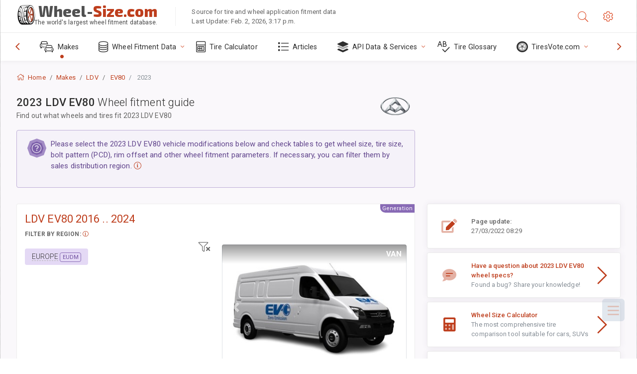

--- FILE ---
content_type: text/html; charset=utf-8
request_url: https://www.wheel-size.com/sublogin/
body_size: 101
content:



<script>window.st = 's9cVk4TVjuG44BVfy6nH5L7cpvgkR51uYZubxrecczOw'</script>


--- FILE ---
content_type: text/html; charset=utf-8
request_url: https://www.google.com/recaptcha/api2/aframe
body_size: 266
content:
<!DOCTYPE HTML><html><head><meta http-equiv="content-type" content="text/html; charset=UTF-8"></head><body><script nonce="JgLthlNgXR20rbXq6iSLdw">/** Anti-fraud and anti-abuse applications only. See google.com/recaptcha */ try{var clients={'sodar':'https://pagead2.googlesyndication.com/pagead/sodar?'};window.addEventListener("message",function(a){try{if(a.source===window.parent){var b=JSON.parse(a.data);var c=clients[b['id']];if(c){var d=document.createElement('img');d.src=c+b['params']+'&rc='+(localStorage.getItem("rc::a")?sessionStorage.getItem("rc::b"):"");window.document.body.appendChild(d);sessionStorage.setItem("rc::e",parseInt(sessionStorage.getItem("rc::e")||0)+1);localStorage.setItem("rc::h",'1770050038974');}}}catch(b){}});window.parent.postMessage("_grecaptcha_ready", "*");}catch(b){}</script></body></html>

--- FILE ---
content_type: application/javascript; charset=utf-8
request_url: https://www.wheel-size.com/static/v2/js/vendors.bundle.min.js
body_size: 80321
content:
(function(){function t(t,e){for(var n in e)G.call(e,n)&&(t[n]=e[n]);function i(){this.constructor=t}return i.prototype=e.prototype,t.prototype=new i,t.__super__=e.prototype,t}var c,l,e,n,o,i,r,s,a,y,u,h,b,f,p,d,g,_,w,m,v,x,C,E,T,S,k,P,N,D,A,I,O,L,j,H,M,q,R,F,W,B,z,U,X,Y,Q,$,V,K=[].slice,G={}.hasOwnProperty,J=[].indexOf||function(t){for(var e=0,n=this.length;e<n;e++)if(e in this&&this[e]===t)return e;return-1};function Z(){}for(v={catchupTime:100,initialRate:.03,minTime:250,ghostTime:100,maxProgressPerFrame:20,easeFactor:1.25,startOnPageLoad:!0,restartOnPushState:!0,restartOnRequestAfter:500,target:"body",elements:{checkInterval:100,selectors:["body"]},eventLag:{minSamples:10,sampleCount:3,lagThreshold:3},ajax:{trackMethods:["GET"],trackWebSockets:!0,ignoreURLs:[]}},N=function(){var t;return null!=(t="undefined"!=typeof performance&&null!==performance&&"function"==typeof performance.now?performance.now():void 0)?t:+new Date},A=window.requestAnimationFrame||window.mozRequestAnimationFrame||window.webkitRequestAnimationFrame||window.msRequestAnimationFrame,m=window.cancelAnimationFrame||window.mozCancelAnimationFrame,null==A&&(A=function(t){return setTimeout(t,50)},m=function(t){return clearTimeout(t)}),O=function(e){var n=N(),i=function(){var t=N()-n;return 33<=t?(n=N(),e(t,function(){return A(i)})):setTimeout(i,33-t)};return i()},I=function(){var t=arguments[0],e=arguments[1],n=3<=arguments.length?K.call(arguments,2):[];return"function"==typeof t[e]?t[e].apply(t,n):t[e]},x=function(){for(var t,e,n,i=arguments[0],r=2<=arguments.length?K.call(arguments,1):[],o=0,s=r.length;o<s;o++)if(e=r[o])for(t in e)G.call(e,t)&&(n=e[t],null!=i[t]&&"object"==typeof i[t]&&null!=n&&"object"==typeof n?x(i[t],n):i[t]=n);return i},g=function(t){for(var e,n,i=e=0,r=0,o=t.length;r<o;r++)n=t[r],i+=Math.abs(n),e++;return i/e},E=function(t,e){var n,i;if(null==t&&(t="options"),null==e&&(e=!0),i=document.querySelector("[data-pace-"+t+"]")){if(n=i.getAttribute("data-pace-"+t),!e)return n;try{return JSON.parse(n)}catch(t){return"undefined"!=typeof console&&null!==console?console.error("Error parsing inline pace options",t):void 0}}},Z.prototype.on=function(t,e,n,i){var r;return null==i&&(i=!1),null==this.bindings&&(this.bindings={}),null==(r=this.bindings)[t]&&(r[t]=[]),this.bindings[t].push({handler:e,ctx:n,once:i})},Z.prototype.once=function(t,e,n){return this.on(t,e,n,!0)},Z.prototype.off=function(t,e){var n,i,r;if(null!=(null!=(i=this.bindings)?i[t]:void 0)){if(null==e)return delete this.bindings[t];for(n=0,r=[];n<this.bindings[t].length;)this.bindings[t][n].handler===e?r.push(this.bindings[t].splice(n,1)):r.push(n++);return r}},Z.prototype.trigger=function(){var t,e,n,i,r,o,s,a=arguments[0],l=2<=arguments.length?K.call(arguments,1):[];if(null!=(r=this.bindings)&&r[a]){for(n=0,s=[];n<this.bindings[a].length;)e=(o=this.bindings[a][n]).handler,t=o.ctx,i=o.once,e.apply(null!=t?t:this,l),i?s.push(this.bindings[a].splice(n,1)):s.push(n++);return s}},r=Z,y=window.Pace||{},window.Pace=y,x(y,r.prototype),D=y.options=x({},v,window.paceOptions,E()),z=0,X=(Q=["ajax","document","eventLag","elements"]).length;z<X;z++)!0===D[M=Q[z]]&&(D[M]=v[M]);function tt(){return tt.__super__.constructor.apply(this,arguments)}function et(){this.progress=0}function nt(){this.bindings={}}function it(){var n,o=this;it.__super__.constructor.apply(this,arguments),n=function(i){var r=i.open;return i.open=function(t,e,n){return H(t)&&o.trigger("request",{type:t,url:e,request:i}),r.apply(i,arguments)}},window.XMLHttpRequest=function(t){var e=new B(t);return n(e),e};try{C(window.XMLHttpRequest,B)}catch(t){}if(null!=W){window.XDomainRequest=function(){var t=new W;return n(t),t};try{C(window.XDomainRequest,W)}catch(t){}}if(null!=F&&D.ajax.trackWebSockets){window.WebSocket=function(t,e){var n=null!=e?new F(t,e):new F(t);return H("socket")&&o.trigger("request",{type:"socket",url:t,protocols:e,request:n}),n};try{C(window.WebSocket,F)}catch(t){}}}function rt(){var t=this;this.elements=[],T().on("request",function(){return t.watch.apply(t,arguments)})}function ot(t){this.selector=t,this.progress=0,this.check()}function st(){var t,e,n=this;this.progress=null!=(e=this.states[document.readyState])?e:100,t=document.onreadystatechange,document.onreadystatechange=function(){return null!=n.states[document.readyState]&&(n.progress=n.states[document.readyState]),"function"==typeof t?t.apply(null,arguments):void 0}}function at(t){this.source=t,this.last=this.sinceLastUpdate=0,this.rate=D.initialRate,this.catchup=0,this.progress=this.lastProgress=0,null!=this.source&&(this.progress=I(this.source,"progress"))}V=Error,t(tt,V),a=tt,et.prototype.getElement=function(){var t;if(null==this.el){if(!(t=document.querySelector(D.target)))throw new a;this.el=document.createElement("div"),this.el.className="pace pace-active",document.body.className=document.body.className.replace(/pace-done/g,""),document.body.className+=" pace-running",this.el.innerHTML='<div class="pace-progress">\n  <div class="pace-progress-inner"></div>\n</div>\n<div class="pace-activity"></div>',null!=t.firstChild?t.insertBefore(this.el,t.firstChild):t.appendChild(this.el)}return this.el},et.prototype.finish=function(){var t=this.getElement();return t.className=t.className.replace("pace-active",""),t.className+=" pace-inactive",document.body.className=document.body.className.replace("pace-running",""),document.body.className+=" pace-done"},et.prototype.update=function(t){return this.progress=t,this.render()},et.prototype.destroy=function(){try{this.getElement().parentNode.removeChild(this.getElement())}catch(t){a=t}return this.el=void 0},et.prototype.render=function(){var t,e,n,i,r,o,s;if(null==document.querySelector(D.target))return!1;for(t=this.getElement(),i="translate3d("+this.progress+"%, 0, 0)",r=0,o=(s=["webkitTransform","msTransform","transform"]).length;r<o;r++)e=s[r],t.children[0].style[e]=i;return(!this.lastRenderedProgress||this.lastRenderedProgress|0!==this.progress|0)&&(t.children[0].setAttribute("data-progress-text",(0|this.progress)+"%"),100<=this.progress?n="99":(n=this.progress<10?"0":"",n+=0|this.progress),t.children[0].setAttribute("data-progress",""+n)),this.lastRenderedProgress=this.progress},et.prototype.done=function(){return 100<=this.progress},l=et,nt.prototype.trigger=function(t,e){var n,i,r,o,s;if(null!=this.bindings[t]){for(s=[],i=0,r=(o=this.bindings[t]).length;i<r;i++)n=o[i],s.push(n.call(this,e));return s}},nt.prototype.on=function(t,e){var n;return null==(n=this.bindings)[t]&&(n[t]=[]),this.bindings[t].push(e)},s=nt,B=window.XMLHttpRequest,W=window.XDomainRequest,F=window.WebSocket,C=function(t,e){var n,i=[];for(n in e.prototype)try{null==t[n]&&"function"!=typeof e[n]?"function"==typeof Object.defineProperty?i.push(Object.defineProperty(t,n,{get:function(){return e.prototype[n]},configurable:!0,enumerable:!0})):i.push(t[n]=e.prototype[n]):i.push(void 0)}catch(t){0}return i},k=[],y.ignore=function(){var t,e=arguments[0],n=2<=arguments.length?K.call(arguments,1):[];return k.unshift("ignore"),t=e.apply(null,n),k.shift(),t},y.track=function(){var t,e=arguments[0],n=2<=arguments.length?K.call(arguments,1):[];return k.unshift("track"),t=e.apply(null,n),k.shift(),t},H=function(t){var e;if(null==t&&(t="GET"),"track"===k[0])return"force";if(!k.length&&D.ajax){if("socket"===t&&D.ajax.trackWebSockets)return!0;if(e=t.toUpperCase(),0<=J.call(D.ajax.trackMethods,e))return!0}return!1},t(it,s),u=it,U=null,j=function(t){for(var e,n=D.ajax.ignoreURLs,i=0,r=n.length;i<r;i++)if("string"==typeof(e=n[i])){if(-1!==t.indexOf(e))return!0}else if(e.test(t))return!0;return!1},(T=function(){return null==U&&(U=new u),U})().on("request",function(t){var e,s,a=t.type,l=t.request,n=t.url;if(!j(n))return y.running||!1===D.restartOnRequestAfter&&"force"!==H(a)?void 0:(s=arguments,"boolean"==typeof(e=D.restartOnRequestAfter||0)&&(e=0),setTimeout(function(){var t,e,n,i,r,o="socket"===a?l.readyState<2:0<(n=l.readyState)&&n<4;if(o){for(y.restart(),r=[],t=0,e=(i=y.sources).length;t<e;t++){if((M=i[t])instanceof c){M.watch.apply(M,s);break}r.push(void 0)}return r}},e))}),rt.prototype.watch=function(t){var e,n=t.type,i=t.request,r=t.url;if(!j(r))return e=new("socket"===n?f:p)(i),this.elements.push(e)},c=rt,p=function(e){var t,n,i,r,o,s=this;if(this.progress=0,null!=window.ProgressEvent)for(e.addEventListener("progress",function(t){return t.lengthComputable?s.progress=100*t.loaded/t.total:s.progress=s.progress+(100-s.progress)/2},!1),n=0,i=(o=["load","abort","timeout","error"]).length;n<i;n++)t=o[n],e.addEventListener(t,function(){return s.progress=100},!1);else r=e.onreadystatechange,e.onreadystatechange=function(){var t;return 0===(t=e.readyState)||4===t?s.progress=100:3===e.readyState&&(s.progress=50),"function"==typeof r?r.apply(null,arguments):void 0}},f=function(t){for(var e,n,i=this,r=this.progress=0,o=(n=["error","open"]).length;r<o;r++)e=n[r],t.addEventListener(e,function(){return i.progress=100},!1)},n=function(t){var e,n,i,r;for(null==t&&(t={}),this.elements=[],null==t.selectors&&(t.selectors=[]),n=0,i=(r=t.selectors).length;n<i;n++)e=r[n],this.elements.push(new o(e))},ot.prototype.check=function(){var t=this;return document.querySelector(this.selector)?this.done():setTimeout(function(){return t.check()},D.elements.checkInterval)},ot.prototype.done=function(){return this.progress=100},o=ot,st.prototype.states={loading:0,interactive:50,complete:100},e=st,i=function(){var e,n,i,r,o,s=this;this.progress=0,o=[],r=e=0,i=N(),n=setInterval(function(){var t=N()-i-50;return i=N(),o.push(t),o.length>D.eventLag.sampleCount&&o.shift(),e=g(o),++r>=D.eventLag.minSamples&&e<D.eventLag.lagThreshold?(s.progress=100,clearInterval(n)):s.progress=3/(e+3)*100},50)},at.prototype.tick=function(t,e){var n;return null==e&&(e=I(this.source,"progress")),100<=e&&(this.done=!0),e===this.last?this.sinceLastUpdate+=t:(this.sinceLastUpdate&&(this.rate=(e-this.last)/this.sinceLastUpdate),this.catchup=(e-this.progress)/D.catchupTime,this.sinceLastUpdate=0,this.last=e),e>this.progress&&(this.progress+=this.catchup*t),n=1-Math.pow(this.progress/100,D.easeFactor),this.progress+=n*this.rate*t,this.progress=Math.min(this.lastProgress+D.maxProgressPerFrame,this.progress),this.progress=Math.max(0,this.progress),this.progress=Math.min(100,this.progress),this.lastProgress=this.progress,this.progress},b=at,w=d=R=_=L=q=null,y.running=!1,S=function(){if(D.restartOnPushState)return y.restart()},null!=window.history.pushState&&(Y=window.history.pushState,window.history.pushState=function(){return S(),Y.apply(window.history,arguments)}),null!=window.history.replaceState&&($=window.history.replaceState,window.history.replaceState=function(){return S(),$.apply(window.history,arguments)}),h={ajax:c,elements:n,document:e,eventLag:i},(P=function(){var t,e,n,i,r,o,s,a;for(y.sources=q=[],e=0,i=(o=["ajax","elements","document","eventLag"]).length;e<i;e++)!1!==D[t=o[e]]&&q.push(new h[t](D[t]));for(n=0,r=(a=null!=(s=D.extraSources)?s:[]).length;n<r;n++)M=a[n],q.push(new M(D));return y.bar=_=new l,L=[],R=new b})(),y.stop=function(){return y.trigger("stop"),y.running=!1,_.destroy(),w=!0,null!=d&&("function"==typeof m&&m(d),d=null),P()},y.restart=function(){return y.trigger("restart"),y.stop(),y.start()},y.go=function(){var v;return y.running=!0,_.render(),v=N(),w=!1,d=O(function(t,e){_.progress;for(var n,i,r,o,s,a,l,c,u,h,f,p=l=0,d=!0,g=c=0,m=q.length;c<m;g=++c)for(M=q[g],a=null!=L[g]?L[g]:L[g]=[],o=u=0,h=(r=null!=(f=M.elements)?f:[M]).length;u<h;o=++u)i=r[o],d&=(s=null!=a[o]?a[o]:a[o]=new b(i)).done,s.done||(p++,l+=s.tick(t));return n=l/p,_.update(R.tick(t,n)),_.done()||d||w?(_.update(100),y.trigger("done"),setTimeout(function(){return _.finish(),y.running=!1,y.trigger("hide")},Math.max(D.ghostTime,Math.max(D.minTime-(N()-v),0)))):e()})},y.start=function(t){x(D,t),y.running=!0;try{_.render()}catch(t){a=t}return document.querySelector(".pace")?(y.trigger("start"),y.go()):setTimeout(y.start,50)},"function"==typeof define&&define.amd?define(["pace"],function(){return y}):"object"==typeof exports?module.exports=y:D.startOnPageLoad&&y.start()}).call(this),function(t,e){"use strict";"object"==typeof module&&"object"==typeof module.exports?module.exports=t.document?e(t,!0):function(t){if(!t.document)throw new Error("jQuery requires a window with a document");return e(t)}:e(t)}("undefined"!=typeof window?window:this,function(C,t){"use strict";function g(t){return null!=t&&t===t.window}var e=[],i=Object.getPrototypeOf,a=e.slice,m=e.flat?function(t){return e.flat.call(t)}:function(t){return e.concat.apply([],t)},l=e.push,r=e.indexOf,n={},o=n.toString,v=n.hasOwnProperty,s=v.toString,c=s.call(Object),y={},b=function(t){return"function"==typeof t&&"number"!=typeof t.nodeType},E=C.document,u={type:!0,src:!0,nonce:!0,noModule:!0};function _(t,e,n){var i,r,o=(n=n||E).createElement("script");if(o.text=t,e)for(i in u)(r=e[i]||e.getAttribute&&e.getAttribute(i))&&o.setAttribute(i,r);n.head.appendChild(o).parentNode.removeChild(o)}function w(t){return null==t?t+"":"object"==typeof t||"function"==typeof t?n[o.call(t)]||"object":typeof t}var T=function(t,e){return new T.fn.init(t,e)};function h(t){var e=!!t&&"length"in t&&t.length,n=w(t);return!b(t)&&!g(t)&&("array"===n||0===e||"number"==typeof e&&0<e&&e-1 in t)}T.fn=T.prototype={jquery:"3.5.1",constructor:T,length:0,toArray:function(){return a.call(this)},get:function(t){return null==t?a.call(this):t<0?this[t+this.length]:this[t]},pushStack:function(t){var e=T.merge(this.constructor(),t);return e.prevObject=this,e},each:function(t){return T.each(this,t)},map:function(n){return this.pushStack(T.map(this,function(t,e){return n.call(t,e,t)}))},slice:function(){return this.pushStack(a.apply(this,arguments))},first:function(){return this.eq(0)},last:function(){return this.eq(-1)},even:function(){return this.pushStack(T.grep(this,function(t,e){return(e+1)%2}))},odd:function(){return this.pushStack(T.grep(this,function(t,e){return e%2}))},eq:function(t){var e=this.length,n=+t+(t<0?e:0);return this.pushStack(0<=n&&n<e?[this[n]]:[])},end:function(){return this.prevObject||this.constructor()},push:l,sort:e.sort,splice:e.splice},T.extend=T.fn.extend=function(){var t,e,n,i,r,o,s=arguments[0]||{},a=1,l=arguments.length,c=!1;for("boolean"==typeof s&&(c=s,s=arguments[a]||{},a++),"object"==typeof s||b(s)||(s={}),a===l&&(s=this,a--);a<l;a++)if(null!=(t=arguments[a]))for(e in t)i=t[e],"__proto__"!==e&&s!==i&&(c&&i&&(T.isPlainObject(i)||(r=Array.isArray(i)))?(n=s[e],o=r&&!Array.isArray(n)?[]:r||T.isPlainObject(n)?n:{},r=!1,s[e]=T.extend(c,o,i)):void 0!==i&&(s[e]=i));return s},T.extend({expando:"jQuery"+("3.5.1"+Math.random()).replace(/\D/g,""),isReady:!0,error:function(t){throw new Error(t)},noop:function(){},isPlainObject:function(t){var e,n;return!(!t||"[object Object]"!==o.call(t))&&(!(e=i(t))||"function"==typeof(n=v.call(e,"constructor")&&e.constructor)&&s.call(n)===c)},isEmptyObject:function(t){var e;for(e in t)return!1;return!0},globalEval:function(t,e,n){_(t,{nonce:e&&e.nonce},n)},each:function(t,e){var n,i=0;if(h(t))for(n=t.length;i<n&&!1!==e.call(t[i],i,t[i]);i++);else for(i in t)if(!1===e.call(t[i],i,t[i]))break;return t},makeArray:function(t,e){var n=e||[];return null!=t&&(h(Object(t))?T.merge(n,"string"==typeof t?[t]:t):l.call(n,t)),n},inArray:function(t,e,n){return null==e?-1:r.call(e,t,n)},merge:function(t,e){for(var n=+e.length,i=0,r=t.length;i<n;i++)t[r++]=e[i];return t.length=r,t},grep:function(t,e,n){for(var i=[],r=0,o=t.length,s=!n;r<o;r++)!e(t[r],r)!=s&&i.push(t[r]);return i},map:function(t,e,n){var i,r,o=0,s=[];if(h(t))for(i=t.length;o<i;o++)null!=(r=e(t[o],o,n))&&s.push(r);else for(o in t)null!=(r=e(t[o],o,n))&&s.push(r);return m(s)},guid:1,support:y}),"function"==typeof Symbol&&(T.fn[Symbol.iterator]=e[Symbol.iterator]),T.each("Boolean Number String Function Array Date RegExp Object Error Symbol".split(" "),function(t,e){n["[object "+e+"]"]=e.toLowerCase()});var f=function(n){function h(t,e){var n="0x"+t.slice(1)-65536;return e||(n<0?String.fromCharCode(65536+n):String.fromCharCode(n>>10|55296,1023&n|56320))}function r(){x()}var t,p,_,o,s,d,f,g,w,l,c,x,C,a,E,m,u,v,y,T="sizzle"+ +new Date,b=n.document,S=0,i=0,k=lt(),P=lt(),N=lt(),D=lt(),A=function(t,e){return t===e&&(c=!0),0},I={}.hasOwnProperty,e=[],O=e.pop,L=e.push,j=e.push,H=e.slice,M=function(t,e){for(var n=0,i=t.length;n<i;n++)if(t[n]===e)return n;return-1},q="checked|selected|async|autofocus|autoplay|controls|defer|disabled|hidden|ismap|loop|multiple|open|readonly|required|scoped",R="[\\x20\\t\\r\\n\\f]",F="(?:\\\\[\\da-fA-F]{1,6}"+R+"?|\\\\[^\\r\\n\\f]|[\\w-]|[^\0-\\x7f])+",W="\\["+R+"*("+F+")(?:"+R+"*([*^$|!~]?=)"+R+"*(?:'((?:\\\\.|[^\\\\'])*)'|\"((?:\\\\.|[^\\\\\"])*)\"|("+F+"))|)"+R+"*\\]",B=":("+F+")(?:\\((('((?:\\\\.|[^\\\\'])*)'|\"((?:\\\\.|[^\\\\\"])*)\")|((?:\\\\.|[^\\\\()[\\]]|"+W+")*)|.*)\\)|)",z=new RegExp(R+"+","g"),U=new RegExp("^"+R+"+|((?:^|[^\\\\])(?:\\\\.)*)"+R+"+$","g"),X=new RegExp("^"+R+"*,"+R+"*"),Y=new RegExp("^"+R+"*([>+~]|"+R+")"+R+"*"),Q=new RegExp(R+"|>"),$=new RegExp(B),V=new RegExp("^"+F+"$"),K={ID:new RegExp("^#("+F+")"),CLASS:new RegExp("^\\.("+F+")"),TAG:new RegExp("^("+F+"|[*])"),ATTR:new RegExp("^"+W),PSEUDO:new RegExp("^"+B),CHILD:new RegExp("^:(only|first|last|nth|nth-last)-(child|of-type)(?:\\("+R+"*(even|odd|(([+-]|)(\\d*)n|)"+R+"*(?:([+-]|)"+R+"*(\\d+)|))"+R+"*\\)|)","i"),bool:new RegExp("^(?:"+q+")$","i"),needsContext:new RegExp("^"+R+"*[>+~]|:(even|odd|eq|gt|lt|nth|first|last)(?:\\("+R+"*((?:-\\d)?\\d*)"+R+"*\\)|)(?=[^-]|$)","i")},G=/HTML$/i,J=/^(?:input|select|textarea|button)$/i,Z=/^h\d$/i,tt=/^[^{]+\{\s*\[native \w/,et=/^(?:#([\w-]+)|(\w+)|\.([\w-]+))$/,nt=/[+~]/,it=new RegExp("\\\\[\\da-fA-F]{1,6}"+R+"?|\\\\([^\\r\\n\\f])","g"),rt=/([\0-\x1f\x7f]|^-?\d)|^-$|[^\0-\x1f\x7f-\uFFFF\w-]/g,ot=function(t,e){return e?"\0"===t?"�":t.slice(0,-1)+"\\"+t.charCodeAt(t.length-1).toString(16)+" ":"\\"+t},st=_t(function(t){return!0===t.disabled&&"fieldset"===t.nodeName.toLowerCase()},{dir:"parentNode",next:"legend"});try{j.apply(e=H.call(b.childNodes),b.childNodes),e[b.childNodes.length].nodeType}catch(t){j={apply:e.length?function(t,e){L.apply(t,H.call(e))}:function(t,e){for(var n=t.length,i=0;t[n++]=e[i++];);t.length=n-1}}}function at(e,t,n,i){var r,o,s,a,l,c,u,h=t&&t.ownerDocument,f=t?t.nodeType:9;if(n=n||[],"string"!=typeof e||!e||1!==f&&9!==f&&11!==f)return n;if(!i&&(x(t),t=t||C,E)){if(11!==f&&(l=et.exec(e)))if(r=l[1]){if(9===f){if(!(s=t.getElementById(r)))return n;if(s.id===r)return n.push(s),n}else if(h&&(s=h.getElementById(r))&&y(t,s)&&s.id===r)return n.push(s),n}else{if(l[2])return j.apply(n,t.getElementsByTagName(e)),n;if((r=l[3])&&p.getElementsByClassName&&t.getElementsByClassName)return j.apply(n,t.getElementsByClassName(r)),n}if(p.qsa&&!D[e+" "]&&(!m||!m.test(e))&&(1!==f||"object"!==t.nodeName.toLowerCase())){if(u=e,h=t,1===f&&(Q.test(e)||Y.test(e))){for((h=nt.test(e)&&vt(t.parentNode)||t)===t&&p.scope||((a=t.getAttribute("id"))?a=a.replace(rt,ot):t.setAttribute("id",a=T)),o=(c=d(e)).length;o--;)c[o]=(a?"#"+a:":scope")+" "+bt(c[o]);u=c.join(",")}try{return j.apply(n,h.querySelectorAll(u)),n}catch(t){D(e,!0)}finally{a===T&&t.removeAttribute("id")}}}return g(e.replace(U,"$1"),t,n,i)}function lt(){var n=[];function i(t,e){return n.push(t+" ")>_.cacheLength&&delete i[n.shift()],i[t+" "]=e}return i}function ct(t){return t[T]=!0,t}function ut(t){var e=C.createElement("fieldset");try{return!!t(e)}catch(t){return!1}finally{e.parentNode&&e.parentNode.removeChild(e),e=null}}function ht(t,e){for(var n=t.split("|"),i=n.length;i--;)_.attrHandle[n[i]]=e}function ft(t,e){var n=e&&t,i=n&&1===t.nodeType&&1===e.nodeType&&t.sourceIndex-e.sourceIndex;if(i)return i;if(n)for(;n=n.nextSibling;)if(n===e)return-1;return t?1:-1}function pt(e){return function(t){return"input"===t.nodeName.toLowerCase()&&t.type===e}}function dt(n){return function(t){var e=t.nodeName.toLowerCase();return("input"===e||"button"===e)&&t.type===n}}function gt(e){return function(t){return"form"in t?t.parentNode&&!1===t.disabled?"label"in t?"label"in t.parentNode?t.parentNode.disabled===e:t.disabled===e:t.isDisabled===e||t.isDisabled!==!e&&st(t)===e:t.disabled===e:"label"in t&&t.disabled===e}}function mt(s){return ct(function(o){return o=+o,ct(function(t,e){for(var n,i=s([],t.length,o),r=i.length;r--;)t[n=i[r]]&&(t[n]=!(e[n]=t[n]))})})}function vt(t){return t&&void 0!==t.getElementsByTagName&&t}for(t in p=at.support={},s=at.isXML=function(t){var e=t.namespaceURI,n=(t.ownerDocument||t).documentElement;return!G.test(e||n&&n.nodeName||"HTML")},x=at.setDocument=function(t){var e,n,i=t?t.ownerDocument||t:b;return i!=C&&9===i.nodeType&&i.documentElement&&(a=(C=i).documentElement,E=!s(C),b!=C&&(n=C.defaultView)&&n.top!==n&&(n.addEventListener?n.addEventListener("unload",r,!1):n.attachEvent&&n.attachEvent("onunload",r)),p.scope=ut(function(t){return a.appendChild(t).appendChild(C.createElement("div")),void 0!==t.querySelectorAll&&!t.querySelectorAll(":scope fieldset div").length}),p.attributes=ut(function(t){return t.className="i",!t.getAttribute("className")}),p.getElementsByTagName=ut(function(t){return t.appendChild(C.createComment("")),!t.getElementsByTagName("*").length}),p.getElementsByClassName=tt.test(C.getElementsByClassName),p.getById=ut(function(t){return a.appendChild(t).id=T,!C.getElementsByName||!C.getElementsByName(T).length}),p.getById?(_.filter.ID=function(t){var e=t.replace(it,h);return function(t){return t.getAttribute("id")===e}},_.find.ID=function(t,e){if(void 0!==e.getElementById&&E){var n=e.getElementById(t);return n?[n]:[]}}):(_.filter.ID=function(t){var n=t.replace(it,h);return function(t){var e=void 0!==t.getAttributeNode&&t.getAttributeNode("id");return e&&e.value===n}},_.find.ID=function(t,e){if(void 0!==e.getElementById&&E){var n,i,r,o=e.getElementById(t);if(o){if((n=o.getAttributeNode("id"))&&n.value===t)return[o];for(r=e.getElementsByName(t),i=0;o=r[i++];)if((n=o.getAttributeNode("id"))&&n.value===t)return[o]}return[]}}),_.find.TAG=p.getElementsByTagName?function(t,e){return void 0!==e.getElementsByTagName?e.getElementsByTagName(t):p.qsa?e.querySelectorAll(t):void 0}:function(t,e){var n,i=[],r=0,o=e.getElementsByTagName(t);if("*"!==t)return o;for(;n=o[r++];)1===n.nodeType&&i.push(n);return i},_.find.CLASS=p.getElementsByClassName&&function(t,e){if(void 0!==e.getElementsByClassName&&E)return e.getElementsByClassName(t)},u=[],m=[],(p.qsa=tt.test(C.querySelectorAll))&&(ut(function(t){var e;a.appendChild(t).innerHTML="<a id='"+T+"'></a><select id='"+T+"-\r\\' msallowcapture=''><option selected=''></option></select>",t.querySelectorAll("[msallowcapture^='']").length&&m.push("[*^$]="+R+"*(?:''|\"\")"),t.querySelectorAll("[selected]").length||m.push("\\["+R+"*(?:value|"+q+")"),t.querySelectorAll("[id~="+T+"-]").length||m.push("~="),(e=C.createElement("input")).setAttribute("name",""),t.appendChild(e),t.querySelectorAll("[name='']").length||m.push("\\["+R+"*name"+R+"*="+R+"*(?:''|\"\")"),t.querySelectorAll(":checked").length||m.push(":checked"),t.querySelectorAll("a#"+T+"+*").length||m.push(".#.+[+~]"),t.querySelectorAll("\\\f"),m.push("[\\r\\n\\f]")}),ut(function(t){t.innerHTML="<a href='' disabled='disabled'></a><select disabled='disabled'><option/></select>";var e=C.createElement("input");e.setAttribute("type","hidden"),t.appendChild(e).setAttribute("name","D"),t.querySelectorAll("[name=d]").length&&m.push("name"+R+"*[*^$|!~]?="),2!==t.querySelectorAll(":enabled").length&&m.push(":enabled",":disabled"),a.appendChild(t).disabled=!0,2!==t.querySelectorAll(":disabled").length&&m.push(":enabled",":disabled"),t.querySelectorAll("*,:x"),m.push(",.*:")})),(p.matchesSelector=tt.test(v=a.matches||a.webkitMatchesSelector||a.mozMatchesSelector||a.oMatchesSelector||a.msMatchesSelector))&&ut(function(t){p.disconnectedMatch=v.call(t,"*"),v.call(t,"[s!='']:x"),u.push("!=",B)}),m=m.length&&new RegExp(m.join("|")),u=u.length&&new RegExp(u.join("|")),e=tt.test(a.compareDocumentPosition),y=e||tt.test(a.contains)?function(t,e){var n=9===t.nodeType?t.documentElement:t,i=e&&e.parentNode;return t===i||!(!i||1!==i.nodeType||!(n.contains?n.contains(i):t.compareDocumentPosition&&16&t.compareDocumentPosition(i)))}:function(t,e){if(e)for(;e=e.parentNode;)if(e===t)return!0;return!1},A=e?function(t,e){if(t===e)return c=!0,0;var n=!t.compareDocumentPosition-!e.compareDocumentPosition;return n||(1&(n=(t.ownerDocument||t)==(e.ownerDocument||e)?t.compareDocumentPosition(e):1)||!p.sortDetached&&e.compareDocumentPosition(t)===n?t==C||t.ownerDocument==b&&y(b,t)?-1:e==C||e.ownerDocument==b&&y(b,e)?1:l?M(l,t)-M(l,e):0:4&n?-1:1)}:function(t,e){if(t===e)return c=!0,0;var n,i=0,r=t.parentNode,o=e.parentNode,s=[t],a=[e];if(!r||!o)return t==C?-1:e==C?1:r?-1:o?1:l?M(l,t)-M(l,e):0;if(r===o)return ft(t,e);for(n=t;n=n.parentNode;)s.unshift(n);for(n=e;n=n.parentNode;)a.unshift(n);for(;s[i]===a[i];)i++;return i?ft(s[i],a[i]):s[i]==b?-1:a[i]==b?1:0}),C},at.matches=function(t,e){return at(t,null,null,e)},at.matchesSelector=function(t,e){if(x(t),p.matchesSelector&&E&&!D[e+" "]&&(!u||!u.test(e))&&(!m||!m.test(e)))try{var n=v.call(t,e);if(n||p.disconnectedMatch||t.document&&11!==t.document.nodeType)return n}catch(t){D(e,!0)}return 0<at(e,C,null,[t]).length},at.contains=function(t,e){return(t.ownerDocument||t)!=C&&x(t),y(t,e)},at.attr=function(t,e){(t.ownerDocument||t)!=C&&x(t);var n=_.attrHandle[e.toLowerCase()],i=n&&I.call(_.attrHandle,e.toLowerCase())?n(t,e,!E):void 0;return void 0!==i?i:p.attributes||!E?t.getAttribute(e):(i=t.getAttributeNode(e))&&i.specified?i.value:null},at.escape=function(t){return(t+"").replace(rt,ot)},at.error=function(t){throw new Error("Syntax error, unrecognized expression: "+t)},at.uniqueSort=function(t){var e,n=[],i=0,r=0;if(c=!p.detectDuplicates,l=!p.sortStable&&t.slice(0),t.sort(A),c){for(;e=t[r++];)e===t[r]&&(i=n.push(r));for(;i--;)t.splice(n[i],1)}return l=null,t},o=at.getText=function(t){var e,n="",i=0,r=t.nodeType;if(r){if(1===r||9===r||11===r){if("string"==typeof t.textContent)return t.textContent;for(t=t.firstChild;t;t=t.nextSibling)n+=o(t)}else if(3===r||4===r)return t.nodeValue}else for(;e=t[i++];)n+=o(e);return n},(_=at.selectors={cacheLength:50,createPseudo:ct,match:K,attrHandle:{},find:{},relative:{">":{dir:"parentNode",first:!0}," ":{dir:"parentNode"},"+":{dir:"previousSibling",first:!0},"~":{dir:"previousSibling"}},preFilter:{ATTR:function(t){return t[1]=t[1].replace(it,h),t[3]=(t[3]||t[4]||t[5]||"").replace(it,h),"~="===t[2]&&(t[3]=" "+t[3]+" "),t.slice(0,4)},CHILD:function(t){return t[1]=t[1].toLowerCase(),"nth"===t[1].slice(0,3)?(t[3]||at.error(t[0]),t[4]=+(t[4]?t[5]+(t[6]||1):2*("even"===t[3]||"odd"===t[3])),t[5]=+(t[7]+t[8]||"odd"===t[3])):t[3]&&at.error(t[0]),t},PSEUDO:function(t){var e,n=!t[6]&&t[2];return K.CHILD.test(t[0])?null:(t[3]?t[2]=t[4]||t[5]||"":n&&$.test(n)&&(e=d(n,!0))&&(e=n.indexOf(")",n.length-e)-n.length)&&(t[0]=t[0].slice(0,e),t[2]=n.slice(0,e)),t.slice(0,3))}},filter:{TAG:function(t){var e=t.replace(it,h).toLowerCase();return"*"===t?function(){return!0}:function(t){return t.nodeName&&t.nodeName.toLowerCase()===e}},CLASS:function(t){var e=k[t+" "];return e||(e=new RegExp("(^|"+R+")"+t+"("+R+"|$)"))&&k(t,function(t){return e.test("string"==typeof t.className&&t.className||void 0!==t.getAttribute&&t.getAttribute("class")||"")})},ATTR:function(n,i,r){return function(t){var e=at.attr(t,n);return null==e?"!="===i:!i||(e+="","="===i?e===r:"!="===i?e!==r:"^="===i?r&&0===e.indexOf(r):"*="===i?r&&-1<e.indexOf(r):"$="===i?r&&e.slice(-r.length)===r:"~="===i?-1<(" "+e.replace(z," ")+" ").indexOf(r):"|="===i&&(e===r||e.slice(0,r.length+1)===r+"-"))}},CHILD:function(d,t,e,g,m){var v="nth"!==d.slice(0,3),y="last"!==d.slice(-4),b="of-type"===t;return 1===g&&0===m?function(t){return!!t.parentNode}:function(t,e,n){var i,r,o,s,a,l,c=v!=y?"nextSibling":"previousSibling",u=t.parentNode,h=b&&t.nodeName.toLowerCase(),f=!n&&!b,p=!1;if(u){if(v){for(;c;){for(s=t;s=s[c];)if(b?s.nodeName.toLowerCase()===h:1===s.nodeType)return!1;l=c="only"===d&&!l&&"nextSibling"}return!0}if(l=[y?u.firstChild:u.lastChild],y&&f){for(p=(a=(i=(r=(o=(s=u)[T]||(s[T]={}))[s.uniqueID]||(o[s.uniqueID]={}))[d]||[])[0]===S&&i[1])&&i[2],s=a&&u.childNodes[a];s=++a&&s&&s[c]||(p=a=0)||l.pop();)if(1===s.nodeType&&++p&&s===t){r[d]=[S,a,p];break}}else if(f&&(p=a=(i=(r=(o=(s=t)[T]||(s[T]={}))[s.uniqueID]||(o[s.uniqueID]={}))[d]||[])[0]===S&&i[1]),!1===p)for(;(s=++a&&s&&s[c]||(p=a=0)||l.pop())&&((b?s.nodeName.toLowerCase()!==h:1!==s.nodeType)||!++p||(f&&((r=(o=s[T]||(s[T]={}))[s.uniqueID]||(o[s.uniqueID]={}))[d]=[S,p]),s!==t)););return(p-=m)===g||p%g==0&&0<=p/g}}},PSEUDO:function(t,o){var e,s=_.pseudos[t]||_.setFilters[t.toLowerCase()]||at.error("unsupported pseudo: "+t);return s[T]?s(o):1<s.length?(e=[t,t,"",o],_.setFilters.hasOwnProperty(t.toLowerCase())?ct(function(t,e){for(var n,i=s(t,o),r=i.length;r--;)t[n=M(t,i[r])]=!(e[n]=i[r])}):function(t){return s(t,0,e)}):s}},pseudos:{not:ct(function(t){var i=[],r=[],a=f(t.replace(U,"$1"));return a[T]?ct(function(t,e,n,i){for(var r,o=a(t,null,i,[]),s=t.length;s--;)(r=o[s])&&(t[s]=!(e[s]=r))}):function(t,e,n){return i[0]=t,a(i,null,n,r),i[0]=null,!r.pop()}}),has:ct(function(e){return function(t){return 0<at(e,t).length}}),contains:ct(function(e){return e=e.replace(it,h),function(t){return-1<(t.textContent||o(t)).indexOf(e)}}),lang:ct(function(n){return V.test(n||"")||at.error("unsupported lang: "+n),n=n.replace(it,h).toLowerCase(),function(t){var e;do{if(e=E?t.lang:t.getAttribute("xml:lang")||t.getAttribute("lang"))return(e=e.toLowerCase())===n||0===e.indexOf(n+"-")}while((t=t.parentNode)&&1===t.nodeType);return!1}}),target:function(t){var e=n.location&&n.location.hash;return e&&e.slice(1)===t.id},root:function(t){return t===a},focus:function(t){return t===C.activeElement&&(!C.hasFocus||C.hasFocus())&&!!(t.type||t.href||~t.tabIndex)},enabled:gt(!1),disabled:gt(!0),checked:function(t){var e=t.nodeName.toLowerCase();return"input"===e&&!!t.checked||"option"===e&&!!t.selected},selected:function(t){return t.parentNode&&t.parentNode.selectedIndex,!0===t.selected},empty:function(t){for(t=t.firstChild;t;t=t.nextSibling)if(t.nodeType<6)return!1;return!0},parent:function(t){return!_.pseudos.empty(t)},header:function(t){return Z.test(t.nodeName)},input:function(t){return J.test(t.nodeName)},button:function(t){var e=t.nodeName.toLowerCase();return"input"===e&&"button"===t.type||"button"===e},text:function(t){var e;return"input"===t.nodeName.toLowerCase()&&"text"===t.type&&(null==(e=t.getAttribute("type"))||"text"===e.toLowerCase())},first:mt(function(){return[0]}),last:mt(function(t,e){return[e-1]}),eq:mt(function(t,e,n){return[n<0?n+e:n]}),even:mt(function(t,e){for(var n=0;n<e;n+=2)t.push(n);return t}),odd:mt(function(t,e){for(var n=1;n<e;n+=2)t.push(n);return t}),lt:mt(function(t,e,n){for(var i=n<0?n+e:e<n?e:n;0<=--i;)t.push(i);return t}),gt:mt(function(t,e,n){for(var i=n<0?n+e:n;++i<e;)t.push(i);return t})}}).pseudos.nth=_.pseudos.eq,{radio:!0,checkbox:!0,file:!0,password:!0,image:!0})_.pseudos[t]=pt(t);for(t in{submit:!0,reset:!0})_.pseudos[t]=dt(t);function yt(){}function bt(t){for(var e=0,n=t.length,i="";e<n;e++)i+=t[e].value;return i}function _t(a,t,e){var l=t.dir,c=t.next,u=c||l,h=e&&"parentNode"===u,f=i++;return t.first?function(t,e,n){for(;t=t[l];)if(1===t.nodeType||h)return a(t,e,n);return!1}:function(t,e,n){var i,r,o,s=[S,f];if(n){for(;t=t[l];)if((1===t.nodeType||h)&&a(t,e,n))return!0}else for(;t=t[l];)if(1===t.nodeType||h)if(r=(o=t[T]||(t[T]={}))[t.uniqueID]||(o[t.uniqueID]={}),c&&c===t.nodeName.toLowerCase())t=t[l]||t;else{if((i=r[u])&&i[0]===S&&i[1]===f)return s[2]=i[2];if((r[u]=s)[2]=a(t,e,n))return!0}return!1}}function wt(r){return 1<r.length?function(t,e,n){for(var i=r.length;i--;)if(!r[i](t,e,n))return!1;return!0}:r[0]}function xt(t,e,n,i,r){for(var o,s=[],a=0,l=t.length,c=null!=e;a<l;a++)(o=t[a])&&(n&&!n(o,i,r)||(s.push(o),c&&e.push(a)));return s}function Ct(p,d,g,m,v,t){return m&&!m[T]&&(m=Ct(m)),v&&!v[T]&&(v=Ct(v,t)),ct(function(t,e,n,i){var r,o,s,a=[],l=[],c=e.length,u=t||function(t,e,n){for(var i=0,r=e.length;i<r;i++)at(t,e[i],n);return n}(d||"*",n.nodeType?[n]:n,[]),h=!p||!t&&d?u:xt(u,a,p,n,i),f=g?v||(t?p:c||m)?[]:e:h;if(g&&g(h,f,n,i),m)for(r=xt(f,l),m(r,[],n,i),o=r.length;o--;)(s=r[o])&&(f[l[o]]=!(h[l[o]]=s));if(t){if(v||p){if(v){for(r=[],o=f.length;o--;)(s=f[o])&&r.push(h[o]=s);v(null,f=[],r,i)}for(o=f.length;o--;)(s=f[o])&&-1<(r=v?M(t,s):a[o])&&(t[r]=!(e[r]=s))}}else f=xt(f===e?f.splice(c,f.length):f),v?v(null,e,f,i):j.apply(e,f)})}function Et(t){for(var r,e,n,i=t.length,o=_.relative[t[0].type],s=o||_.relative[" "],a=o?1:0,l=_t(function(t){return t===r},s,!0),c=_t(function(t){return-1<M(r,t)},s,!0),u=[function(t,e,n){var i=!o&&(n||e!==w)||((r=e).nodeType?l:c)(t,e,n);return r=null,i}];a<i;a++)if(e=_.relative[t[a].type])u=[_t(wt(u),e)];else{if((e=_.filter[t[a].type].apply(null,t[a].matches))[T]){for(n=++a;n<i&&!_.relative[t[n].type];n++);return Ct(1<a&&wt(u),1<a&&bt(t.slice(0,a-1).concat({value:" "===t[a-2].type?"*":""})).replace(U,"$1"),e,a<n&&Et(t.slice(a,n)),n<i&&Et(t=t.slice(n)),n<i&&bt(t))}u.push(e)}return wt(u)}function Tt(m,v){function t(t,e,n,i,r){var o,s,a,l=0,c="0",u=t&&[],h=[],f=w,p=t||b&&_.find.TAG("*",r),d=S+=null==f?1:Math.random()||.1,g=p.length;for(r&&(w=e==C||e||r);c!==g&&null!=(o=p[c]);c++){if(b&&o){for(s=0,e||o.ownerDocument==C||(x(o),n=!E);a=m[s++];)if(a(o,e||C,n)){i.push(o);break}r&&(S=d)}y&&((o=!a&&o)&&l--,t&&u.push(o))}if(l+=c,y&&c!==l){for(s=0;a=v[s++];)a(u,h,e,n);if(t){if(0<l)for(;c--;)u[c]||h[c]||(h[c]=O.call(i));h=xt(h)}j.apply(i,h),r&&!t&&0<h.length&&1<l+v.length&&at.uniqueSort(i)}return r&&(S=d,w=f),u}var y=0<v.length,b=0<m.length;return y?ct(t):t}return yt.prototype=_.filters=_.pseudos,_.setFilters=new yt,d=at.tokenize=function(t,e){var n,i,r,o,s,a,l,c=P[t+" "];if(c)return e?0:c.slice(0);for(s=t,a=[],l=_.preFilter;s;){for(o in n&&!(i=X.exec(s))||(i&&(s=s.slice(i[0].length)||s),a.push(r=[])),n=!1,(i=Y.exec(s))&&(n=i.shift(),r.push({value:n,type:i[0].replace(U," ")}),s=s.slice(n.length)),_.filter)!(i=K[o].exec(s))||l[o]&&!(i=l[o](i))||(n=i.shift(),r.push({value:n,type:o,matches:i}),s=s.slice(n.length));if(!n)break}return e?s.length:s?at.error(t):P(t,a).slice(0)},f=at.compile=function(t,e){var n,i=[],r=[],o=N[t+" "];if(!o){for(n=(e=e||d(t)).length;n--;)(o=Et(e[n]))[T]?i.push(o):r.push(o);(o=N(t,Tt(r,i))).selector=t}return o},g=at.select=function(t,e,n,i){var r,o,s,a,l,c="function"==typeof t&&t,u=!i&&d(t=c.selector||t);if(n=n||[],1===u.length){if(2<(o=u[0]=u[0].slice(0)).length&&"ID"===(s=o[0]).type&&9===e.nodeType&&E&&_.relative[o[1].type]){if(!(e=(_.find.ID(s.matches[0].replace(it,h),e)||[])[0]))return n;c&&(e=e.parentNode),t=t.slice(o.shift().value.length)}for(r=K.needsContext.test(t)?0:o.length;r--&&(s=o[r],!_.relative[a=s.type]);)if((l=_.find[a])&&(i=l(s.matches[0].replace(it,h),nt.test(o[0].type)&&vt(e.parentNode)||e))){if(o.splice(r,1),!(t=i.length&&bt(o)))return j.apply(n,i),n;break}}return(c||f(t,u))(i,e,!E,n,!e||nt.test(t)&&vt(e.parentNode)||e),n},p.sortStable=T.split("").sort(A).join("")===T,p.detectDuplicates=!!c,x(),p.sortDetached=ut(function(t){return 1&t.compareDocumentPosition(C.createElement("fieldset"))}),ut(function(t){return t.innerHTML="<a href='#'></a>","#"===t.firstChild.getAttribute("href")})||ht("type|href|height|width",function(t,e,n){if(!n)return t.getAttribute(e,"type"===e.toLowerCase()?1:2)}),p.attributes&&ut(function(t){return t.innerHTML="<input/>",t.firstChild.setAttribute("value",""),""===t.firstChild.getAttribute("value")})||ht("value",function(t,e,n){if(!n&&"input"===t.nodeName.toLowerCase())return t.defaultValue}),ut(function(t){return null==t.getAttribute("disabled")})||ht(q,function(t,e,n){var i;if(!n)return!0===t[e]?e.toLowerCase():(i=t.getAttributeNode(e))&&i.specified?i.value:null}),at}(C);T.find=f,T.expr=f.selectors,T.expr[":"]=T.expr.pseudos,T.uniqueSort=T.unique=f.uniqueSort,T.text=f.getText,T.isXMLDoc=f.isXML,T.contains=f.contains,T.escapeSelector=f.escape;function p(t,e,n){for(var i=[],r=void 0!==n;(t=t[e])&&9!==t.nodeType;)if(1===t.nodeType){if(r&&T(t).is(n))break;i.push(t)}return i}function d(t,e){for(var n=[];t;t=t.nextSibling)1===t.nodeType&&t!==e&&n.push(t);return n}var x=T.expr.match.needsContext;function S(t,e){return t.nodeName&&t.nodeName.toLowerCase()===e.toLowerCase()}var k=/^<([a-z][^\/\0>:\x20\t\r\n\f]*)[\x20\t\r\n\f]*\/?>(?:<\/\1>|)$/i;function P(t,n,i){return b(n)?T.grep(t,function(t,e){return!!n.call(t,e,t)!==i}):n.nodeType?T.grep(t,function(t){return t===n!==i}):"string"!=typeof n?T.grep(t,function(t){return-1<r.call(n,t)!==i}):T.filter(n,t,i)}T.filter=function(t,e,n){var i=e[0];return n&&(t=":not("+t+")"),1===e.length&&1===i.nodeType?T.find.matchesSelector(i,t)?[i]:[]:T.find.matches(t,T.grep(e,function(t){return 1===t.nodeType}))},T.fn.extend({find:function(t){var e,n,i=this.length,r=this;if("string"!=typeof t)return this.pushStack(T(t).filter(function(){for(e=0;e<i;e++)if(T.contains(r[e],this))return!0}));for(n=this.pushStack([]),e=0;e<i;e++)T.find(t,r[e],n);return 1<i?T.uniqueSort(n):n},filter:function(t){return this.pushStack(P(this,t||[],!1))},not:function(t){return this.pushStack(P(this,t||[],!0))},is:function(t){return!!P(this,"string"==typeof t&&x.test(t)?T(t):t||[],!1).length}});var N,D=/^(?:\s*(<[\w\W]+>)[^>]*|#([\w-]+))$/;(T.fn.init=function(t,e,n){var i,r;if(!t)return this;if(n=n||N,"string"!=typeof t)return t.nodeType?(this[0]=t,this.length=1,this):b(t)?void 0!==n.ready?n.ready(t):t(T):T.makeArray(t,this);if(!(i="<"===t[0]&&">"===t[t.length-1]&&3<=t.length?[null,t,null]:D.exec(t))||!i[1]&&e)return!e||e.jquery?(e||n).find(t):this.constructor(e).find(t);if(i[1]){if(e=e instanceof T?e[0]:e,T.merge(this,T.parseHTML(i[1],e&&e.nodeType?e.ownerDocument||e:E,!0)),k.test(i[1])&&T.isPlainObject(e))for(i in e)b(this[i])?this[i](e[i]):this.attr(i,e[i]);return this}return(r=E.getElementById(i[2]))&&(this[0]=r,this.length=1),this}).prototype=T.fn,N=T(E);var A=/^(?:parents|prev(?:Until|All))/,I={children:!0,contents:!0,next:!0,prev:!0};function O(t,e){for(;(t=t[e])&&1!==t.nodeType;);return t}T.fn.extend({has:function(t){var e=T(t,this),n=e.length;return this.filter(function(){for(var t=0;t<n;t++)if(T.contains(this,e[t]))return!0})},closest:function(t,e){var n,i=0,r=this.length,o=[],s="string"!=typeof t&&T(t);if(!x.test(t))for(;i<r;i++)for(n=this[i];n&&n!==e;n=n.parentNode)if(n.nodeType<11&&(s?-1<s.index(n):1===n.nodeType&&T.find.matchesSelector(n,t))){o.push(n);break}return this.pushStack(1<o.length?T.uniqueSort(o):o)},index:function(t){return t?"string"==typeof t?r.call(T(t),this[0]):r.call(this,t.jquery?t[0]:t):this[0]&&this[0].parentNode?this.first().prevAll().length:-1},add:function(t,e){return this.pushStack(T.uniqueSort(T.merge(this.get(),T(t,e))))},addBack:function(t){return this.add(null==t?this.prevObject:this.prevObject.filter(t))}}),T.each({parent:function(t){var e=t.parentNode;return e&&11!==e.nodeType?e:null},parents:function(t){return p(t,"parentNode")},parentsUntil:function(t,e,n){return p(t,"parentNode",n)},next:function(t){return O(t,"nextSibling")},prev:function(t){return O(t,"previousSibling")},nextAll:function(t){return p(t,"nextSibling")},prevAll:function(t){return p(t,"previousSibling")},nextUntil:function(t,e,n){return p(t,"nextSibling",n)},prevUntil:function(t,e,n){return p(t,"previousSibling",n)},siblings:function(t){return d((t.parentNode||{}).firstChild,t)},children:function(t){return d(t.firstChild)},contents:function(t){return null!=t.contentDocument&&i(t.contentDocument)?t.contentDocument:(S(t,"template")&&(t=t.content||t),T.merge([],t.childNodes))}},function(i,r){T.fn[i]=function(t,e){var n=T.map(this,r,t);return"Until"!==i.slice(-5)&&(e=t),e&&"string"==typeof e&&(n=T.filter(e,n)),1<this.length&&(I[i]||T.uniqueSort(n),A.test(i)&&n.reverse()),this.pushStack(n)}});var L=/[^\x20\t\r\n\f]+/g;function j(t){return t}function H(t){throw t}function M(t,e,n,i){var r;try{t&&b(r=t.promise)?r.call(t).done(e).fail(n):t&&b(r=t.then)?r.call(t,e,n):e.apply(void 0,[t].slice(i))}catch(t){n.apply(void 0,[t])}}T.Callbacks=function(i){var t,n;i="string"==typeof i?(t=i,n={},T.each(t.match(L)||[],function(t,e){n[e]=!0}),n):T.extend({},i);function r(){for(a=a||i.once,s=o=!0;c.length;u=-1)for(e=c.shift();++u<l.length;)!1===l[u].apply(e[0],e[1])&&i.stopOnFalse&&(u=l.length,e=!1);i.memory||(e=!1),o=!1,a&&(l=e?[]:"")}var o,e,s,a,l=[],c=[],u=-1,h={add:function(){return l&&(e&&!o&&(u=l.length-1,c.push(e)),function n(t){T.each(t,function(t,e){b(e)?i.unique&&h.has(e)||l.push(e):e&&e.length&&"string"!==w(e)&&n(e)})}(arguments),e&&!o&&r()),this},remove:function(){return T.each(arguments,function(t,e){for(var n;-1<(n=T.inArray(e,l,n));)l.splice(n,1),n<=u&&u--}),this},has:function(t){return t?-1<T.inArray(t,l):0<l.length},empty:function(){return l=l&&[],this},disable:function(){return a=c=[],l=e="",this},disabled:function(){return!l},lock:function(){return a=c=[],e||o||(l=e=""),this},locked:function(){return!!a},fireWith:function(t,e){return a||(e=[t,(e=e||[]).slice?e.slice():e],c.push(e),o||r()),this},fire:function(){return h.fireWith(this,arguments),this},fired:function(){return!!s}};return h},T.extend({Deferred:function(t){var o=[["notify","progress",T.Callbacks("memory"),T.Callbacks("memory"),2],["resolve","done",T.Callbacks("once memory"),T.Callbacks("once memory"),0,"resolved"],["reject","fail",T.Callbacks("once memory"),T.Callbacks("once memory"),1,"rejected"]],r="pending",s={state:function(){return r},always:function(){return a.done(arguments).fail(arguments),this},catch:function(t){return s.then(null,t)},pipe:function(){var r=arguments;return T.Deferred(function(i){T.each(o,function(t,e){var n=b(r[e[4]])&&r[e[4]];a[e[1]](function(){var t=n&&n.apply(this,arguments);t&&b(t.promise)?t.promise().progress(i.notify).done(i.resolve).fail(i.reject):i[e[0]+"With"](this,n?[t]:arguments)})}),r=null}).promise()},then:function(e,n,i){var l=0;function c(r,o,s,a){return function(){function t(){var t,e;if(!(r<l)){if((t=s.apply(n,i))===o.promise())throw new TypeError("Thenable self-resolution");e=t&&("object"==typeof t||"function"==typeof t)&&t.then,b(e)?a?e.call(t,c(l,o,j,a),c(l,o,H,a)):(l++,e.call(t,c(l,o,j,a),c(l,o,H,a),c(l,o,j,o.notifyWith))):(s!==j&&(n=void 0,i=[t]),(a||o.resolveWith)(n,i))}}var n=this,i=arguments,e=a?t:function(){try{t()}catch(t){T.Deferred.exceptionHook&&T.Deferred.exceptionHook(t,e.stackTrace),l<=r+1&&(s!==H&&(n=void 0,i=[t]),o.rejectWith(n,i))}};r?e():(T.Deferred.getStackHook&&(e.stackTrace=T.Deferred.getStackHook()),C.setTimeout(e))}}return T.Deferred(function(t){o[0][3].add(c(0,t,b(i)?i:j,t.notifyWith)),o[1][3].add(c(0,t,b(e)?e:j)),o[2][3].add(c(0,t,b(n)?n:H))}).promise()},promise:function(t){return null!=t?T.extend(t,s):s}},a={};return T.each(o,function(t,e){var n=e[2],i=e[5];s[e[1]]=n.add,i&&n.add(function(){r=i},o[3-t][2].disable,o[3-t][3].disable,o[0][2].lock,o[0][3].lock),n.add(e[3].fire),a[e[0]]=function(){return a[e[0]+"With"](this===a?void 0:this,arguments),this},a[e[0]+"With"]=n.fireWith}),s.promise(a),t&&t.call(a,a),a},when:function(t){function e(e){return function(t){r[e]=this,o[e]=1<arguments.length?a.call(arguments):t,--n||s.resolveWith(r,o)}}var n=arguments.length,i=n,r=Array(i),o=a.call(arguments),s=T.Deferred();if(n<=1&&(M(t,s.done(e(i)).resolve,s.reject,!n),"pending"===s.state()||b(o[i]&&o[i].then)))return s.then();for(;i--;)M(o[i],e(i),s.reject);return s.promise()}});var q=/^(Eval|Internal|Range|Reference|Syntax|Type|URI)Error$/;T.Deferred.exceptionHook=function(t,e){C.console&&C.console.warn&&t&&q.test(t.name)&&C.console.warn("jQuery.Deferred exception: "+t.message,t.stack,e)},T.readyException=function(t){C.setTimeout(function(){throw t})};var R=T.Deferred();function F(){E.removeEventListener("DOMContentLoaded",F),C.removeEventListener("load",F),T.ready()}T.fn.ready=function(t){return R.then(t).catch(function(t){T.readyException(t)}),this},T.extend({isReady:!1,readyWait:1,ready:function(t){(!0===t?--T.readyWait:T.isReady)||(T.isReady=!0)!==t&&0<--T.readyWait||R.resolveWith(E,[T])}}),T.ready.then=R.then,"complete"===E.readyState||"loading"!==E.readyState&&!E.documentElement.doScroll?C.setTimeout(T.ready):(E.addEventListener("DOMContentLoaded",F),C.addEventListener("load",F));var W=function(t,e,n,i,r,o,s){var a=0,l=t.length,c=null==n;if("object"===w(n))for(a in r=!0,n)W(t,e,a,n[a],!0,o,s);else if(void 0!==i&&(r=!0,b(i)||(s=!0),c&&(e=s?(e.call(t,i),null):(c=e,function(t,e,n){return c.call(T(t),n)})),e))for(;a<l;a++)e(t[a],n,s?i:i.call(t[a],a,e(t[a],n)));return r?t:c?e.call(t):l?e(t[0],n):o},B=/^-ms-/,z=/-([a-z])/g;function U(t,e){return e.toUpperCase()}function X(t){return t.replace(B,"ms-").replace(z,U)}function Y(t){return 1===t.nodeType||9===t.nodeType||!+t.nodeType}function Q(){this.expando=T.expando+Q.uid++}Q.uid=1,Q.prototype={cache:function(t){var e=t[this.expando];return e||(e={},Y(t)&&(t.nodeType?t[this.expando]=e:Object.defineProperty(t,this.expando,{value:e,configurable:!0}))),e},set:function(t,e,n){var i,r=this.cache(t);if("string"==typeof e)r[X(e)]=n;else for(i in e)r[X(i)]=e[i];return r},get:function(t,e){return void 0===e?this.cache(t):t[this.expando]&&t[this.expando][X(e)]},access:function(t,e,n){return void 0===e||e&&"string"==typeof e&&void 0===n?this.get(t,e):(this.set(t,e,n),void 0!==n?n:e)},remove:function(t,e){var n,i=t[this.expando];if(void 0!==i){if(void 0!==e){n=(e=Array.isArray(e)?e.map(X):(e=X(e))in i?[e]:e.match(L)||[]).length;for(;n--;)delete i[e[n]]}void 0!==e&&!T.isEmptyObject(i)||(t.nodeType?t[this.expando]=void 0:delete t[this.expando])}},hasData:function(t){var e=t[this.expando];return void 0!==e&&!T.isEmptyObject(e)}};var $=new Q,V=new Q,K=/^(?:\{[\w\W]*\}|\[[\w\W]*\])$/,G=/[A-Z]/g;function J(t,e,n){var i,r;if(void 0===n&&1===t.nodeType)if(i="data-"+e.replace(G,"-$&").toLowerCase(),"string"==typeof(n=t.getAttribute(i))){try{n="true"===(r=n)||"false"!==r&&("null"===r?null:r===+r+""?+r:K.test(r)?JSON.parse(r):r)}catch(t){}V.set(t,e,n)}else n=void 0;return n}T.extend({hasData:function(t){return V.hasData(t)||$.hasData(t)},data:function(t,e,n){return V.access(t,e,n)},removeData:function(t,e){V.remove(t,e)},_data:function(t,e,n){return $.access(t,e,n)},_removeData:function(t,e){$.remove(t,e)}}),T.fn.extend({data:function(n,t){var e,i,r,o=this[0],s=o&&o.attributes;if(void 0!==n)return"object"==typeof n?this.each(function(){V.set(this,n)}):W(this,function(t){var e;if(o&&void 0===t)return void 0!==(e=V.get(o,n))||void 0!==(e=J(o,n))?e:void 0;this.each(function(){V.set(this,n,t)})},null,t,1<arguments.length,null,!0);if(this.length&&(r=V.get(o),1===o.nodeType&&!$.get(o,"hasDataAttrs"))){for(e=s.length;e--;)s[e]&&0===(i=s[e].name).indexOf("data-")&&(i=X(i.slice(5)),J(o,i,r[i]));$.set(o,"hasDataAttrs",!0)}return r},removeData:function(t){return this.each(function(){V.remove(this,t)})}}),T.extend({queue:function(t,e,n){var i;if(t)return e=(e||"fx")+"queue",i=$.get(t,e),n&&(!i||Array.isArray(n)?i=$.access(t,e,T.makeArray(n)):i.push(n)),i||[]},dequeue:function(t,e){e=e||"fx";var n=T.queue(t,e),i=n.length,r=n.shift(),o=T._queueHooks(t,e);"inprogress"===r&&(r=n.shift(),i--),r&&("fx"===e&&n.unshift("inprogress"),delete o.stop,r.call(t,function(){T.dequeue(t,e)},o)),!i&&o&&o.empty.fire()},_queueHooks:function(t,e){var n=e+"queueHooks";return $.get(t,n)||$.access(t,n,{empty:T.Callbacks("once memory").add(function(){$.remove(t,[e+"queue",n])})})}}),T.fn.extend({queue:function(e,n){var t=2;return"string"!=typeof e&&(n=e,e="fx",t--),arguments.length<t?T.queue(this[0],e):void 0===n?this:this.each(function(){var t=T.queue(this,e,n);T._queueHooks(this,e),"fx"===e&&"inprogress"!==t[0]&&T.dequeue(this,e)})},dequeue:function(t){return this.each(function(){T.dequeue(this,t)})},clearQueue:function(t){return this.queue(t||"fx",[])},promise:function(t,e){function n(){--r||o.resolveWith(s,[s])}var i,r=1,o=T.Deferred(),s=this,a=this.length;for("string"!=typeof t&&(e=t,t=void 0),t=t||"fx";a--;)(i=$.get(s[a],t+"queueHooks"))&&i.empty&&(r++,i.empty.add(n));return n(),o.promise(e)}});var Z=/[+-]?(?:\d*\.|)\d+(?:[eE][+-]?\d+|)/.source,tt=new RegExp("^(?:([+-])=|)("+Z+")([a-z%]*)$","i"),et=["Top","Right","Bottom","Left"],nt=E.documentElement,it=function(t){return T.contains(t.ownerDocument,t)},rt={composed:!0};nt.getRootNode&&(it=function(t){return T.contains(t.ownerDocument,t)||t.getRootNode(rt)===t.ownerDocument});var ot=function(t,e){return"none"===(t=e||t).style.display||""===t.style.display&&it(t)&&"none"===T.css(t,"display")};function st(t,e,n,i){var r,o,s=20,a=i?function(){return i.cur()}:function(){return T.css(t,e,"")},l=a(),c=n&&n[3]||(T.cssNumber[e]?"":"px"),u=t.nodeType&&(T.cssNumber[e]||"px"!==c&&+l)&&tt.exec(T.css(t,e));if(u&&u[3]!==c){for(l/=2,c=c||u[3],u=+l||1;s--;)T.style(t,e,u+c),(1-o)*(1-(o=a()/l||.5))<=0&&(s=0),u/=o;u*=2,T.style(t,e,u+c),n=n||[]}return n&&(u=+u||+l||0,r=n[1]?u+(n[1]+1)*n[2]:+n[2],i&&(i.unit=c,i.start=u,i.end=r)),r}var at={};function lt(t,e){for(var n,i,r,o,s,a,l,c=[],u=0,h=t.length;u<h;u++)(i=t[u]).style&&(n=i.style.display,e?("none"===n&&(c[u]=$.get(i,"display")||null,c[u]||(i.style.display="")),""===i.style.display&&ot(i)&&(c[u]=(l=s=o=void 0,s=(r=i).ownerDocument,a=r.nodeName,(l=at[a])||(o=s.body.appendChild(s.createElement(a)),l=T.css(o,"display"),o.parentNode.removeChild(o),"none"===l&&(l="block"),at[a]=l)))):"none"!==n&&(c[u]="none",$.set(i,"display",n)));for(u=0;u<h;u++)null!=c[u]&&(t[u].style.display=c[u]);return t}T.fn.extend({show:function(){return lt(this,!0)},hide:function(){return lt(this)},toggle:function(t){return"boolean"==typeof t?t?this.show():this.hide():this.each(function(){ot(this)?T(this).show():T(this).hide()})}});var ct,ut,ht=/^(?:checkbox|radio)$/i,ft=/<([a-z][^\/\0>\x20\t\r\n\f]*)/i,pt=/^$|^module$|\/(?:java|ecma)script/i;ct=E.createDocumentFragment().appendChild(E.createElement("div")),(ut=E.createElement("input")).setAttribute("type","radio"),ut.setAttribute("checked","checked"),ut.setAttribute("name","t"),ct.appendChild(ut),y.checkClone=ct.cloneNode(!0).cloneNode(!0).lastChild.checked,ct.innerHTML="<textarea>x</textarea>",y.noCloneChecked=!!ct.cloneNode(!0).lastChild.defaultValue,ct.innerHTML="<option></option>",y.option=!!ct.lastChild;var dt={thead:[1,"<table>","</table>"],col:[2,"<table><colgroup>","</colgroup></table>"],tr:[2,"<table><tbody>","</tbody></table>"],td:[3,"<table><tbody><tr>","</tr></tbody></table>"],_default:[0,"",""]};function gt(t,e){var n=void 0!==t.getElementsByTagName?t.getElementsByTagName(e||"*"):void 0!==t.querySelectorAll?t.querySelectorAll(e||"*"):[];return void 0===e||e&&S(t,e)?T.merge([t],n):n}function mt(t,e){for(var n=0,i=t.length;n<i;n++)$.set(t[n],"globalEval",!e||$.get(e[n],"globalEval"))}dt.tbody=dt.tfoot=dt.colgroup=dt.caption=dt.thead,dt.th=dt.td,y.option||(dt.optgroup=dt.option=[1,"<select multiple='multiple'>","</select>"]);var vt=/<|&#?\w+;/;function yt(t,e,n,i,r){for(var o,s,a,l,c,u,h=e.createDocumentFragment(),f=[],p=0,d=t.length;p<d;p++)if((o=t[p])||0===o)if("object"===w(o))T.merge(f,o.nodeType?[o]:o);else if(vt.test(o)){for(s=s||h.appendChild(e.createElement("div")),a=(ft.exec(o)||["",""])[1].toLowerCase(),l=dt[a]||dt._default,s.innerHTML=l[1]+T.htmlPrefilter(o)+l[2],u=l[0];u--;)s=s.lastChild;T.merge(f,s.childNodes),(s=h.firstChild).textContent=""}else f.push(e.createTextNode(o));for(h.textContent="",p=0;o=f[p++];)if(i&&-1<T.inArray(o,i))r&&r.push(o);else if(c=it(o),s=gt(h.appendChild(o),"script"),c&&mt(s),n)for(u=0;o=s[u++];)pt.test(o.type||"")&&n.push(o);return h}var bt=/^key/,_t=/^(?:mouse|pointer|contextmenu|drag|drop)|click/,wt=/^([^.]*)(?:\.(.+)|)/;function xt(){return!0}function Ct(){return!1}function Et(t,e){return t===function(){try{return E.activeElement}catch(t){}}()==("focus"===e)}function Tt(t,e,n,i,r,o){var s,a;if("object"==typeof e){for(a in"string"!=typeof n&&(i=i||n,n=void 0),e)Tt(t,a,n,i,e[a],o);return t}if(null==i&&null==r?(r=n,i=n=void 0):null==r&&("string"==typeof n?(r=i,i=void 0):(r=i,i=n,n=void 0)),!1===r)r=Ct;else if(!r)return t;return 1===o&&(s=r,(r=function(t){return T().off(t),s.apply(this,arguments)}).guid=s.guid||(s.guid=T.guid++)),t.each(function(){T.event.add(this,e,r,i,n)})}function St(t,r,o){o?($.set(t,r,!1),T.event.add(t,r,{namespace:!1,handler:function(t){var e,n,i=$.get(this,r);if(1&t.isTrigger&&this[r]){if(i.length)(T.event.special[r]||{}).delegateType&&t.stopPropagation();else if(i=a.call(arguments),$.set(this,r,i),e=o(this,r),this[r](),i!==(n=$.get(this,r))||e?$.set(this,r,!1):n={},i!==n)return t.stopImmediatePropagation(),t.preventDefault(),n.value}else i.length&&($.set(this,r,{value:T.event.trigger(T.extend(i[0],T.Event.prototype),i.slice(1),this)}),t.stopImmediatePropagation())}})):void 0===$.get(t,r)&&T.event.add(t,r,xt)}T.event={global:{},add:function(e,t,n,i,r){var o,s,a,l,c,u,h,f,p,d,g,m=$.get(e);if(Y(e))for(n.handler&&(n=(o=n).handler,r=o.selector),r&&T.find.matchesSelector(nt,r),n.guid||(n.guid=T.guid++),(l=m.events)||(l=m.events=Object.create(null)),(s=m.handle)||(s=m.handle=function(t){return void 0!==T&&T.event.triggered!==t.type?T.event.dispatch.apply(e,arguments):void 0}),c=(t=(t||"").match(L)||[""]).length;c--;)p=g=(a=wt.exec(t[c])||[])[1],d=(a[2]||"").split(".").sort(),p&&(h=T.event.special[p]||{},p=(r?h.delegateType:h.bindType)||p,h=T.event.special[p]||{},u=T.extend({type:p,origType:g,data:i,handler:n,guid:n.guid,selector:r,needsContext:r&&T.expr.match.needsContext.test(r),namespace:d.join(".")},o),(f=l[p])||((f=l[p]=[]).delegateCount=0,h.setup&&!1!==h.setup.call(e,i,d,s)||e.addEventListener&&e.addEventListener(p,s)),h.add&&(h.add.call(e,u),u.handler.guid||(u.handler.guid=n.guid)),r?f.splice(f.delegateCount++,0,u):f.push(u),T.event.global[p]=!0)},remove:function(t,e,n,i,r){var o,s,a,l,c,u,h,f,p,d,g,m=$.hasData(t)&&$.get(t);if(m&&(l=m.events)){for(c=(e=(e||"").match(L)||[""]).length;c--;)if(p=g=(a=wt.exec(e[c])||[])[1],d=(a[2]||"").split(".").sort(),p){for(h=T.event.special[p]||{},f=l[p=(i?h.delegateType:h.bindType)||p]||[],a=a[2]&&new RegExp("(^|\\.)"+d.join("\\.(?:.*\\.|)")+"(\\.|$)"),s=o=f.length;o--;)u=f[o],!r&&g!==u.origType||n&&n.guid!==u.guid||a&&!a.test(u.namespace)||i&&i!==u.selector&&("**"!==i||!u.selector)||(f.splice(o,1),u.selector&&f.delegateCount--,h.remove&&h.remove.call(t,u));s&&!f.length&&(h.teardown&&!1!==h.teardown.call(t,d,m.handle)||T.removeEvent(t,p,m.handle),delete l[p])}else for(p in l)T.event.remove(t,p+e[c],n,i,!0);T.isEmptyObject(l)&&$.remove(t,"handle events")}},dispatch:function(t){var e,n,i,r,o,s,a=new Array(arguments.length),l=T.event.fix(t),c=($.get(this,"events")||Object.create(null))[l.type]||[],u=T.event.special[l.type]||{};for(a[0]=l,e=1;e<arguments.length;e++)a[e]=arguments[e];if(l.delegateTarget=this,!u.preDispatch||!1!==u.preDispatch.call(this,l)){for(s=T.event.handlers.call(this,l,c),e=0;(r=s[e++])&&!l.isPropagationStopped();)for(l.currentTarget=r.elem,n=0;(o=r.handlers[n++])&&!l.isImmediatePropagationStopped();)l.rnamespace&&!1!==o.namespace&&!l.rnamespace.test(o.namespace)||(l.handleObj=o,l.data=o.data,void 0!==(i=((T.event.special[o.origType]||{}).handle||o.handler).apply(r.elem,a))&&!1===(l.result=i)&&(l.preventDefault(),l.stopPropagation()));return u.postDispatch&&u.postDispatch.call(this,l),l.result}},handlers:function(t,e){var n,i,r,o,s,a=[],l=e.delegateCount,c=t.target;if(l&&c.nodeType&&!("click"===t.type&&1<=t.button))for(;c!==this;c=c.parentNode||this)if(1===c.nodeType&&("click"!==t.type||!0!==c.disabled)){for(o=[],s={},n=0;n<l;n++)void 0===s[r=(i=e[n]).selector+" "]&&(s[r]=i.needsContext?-1<T(r,this).index(c):T.find(r,this,null,[c]).length),s[r]&&o.push(i);o.length&&a.push({elem:c,handlers:o})}return c=this,l<e.length&&a.push({elem:c,handlers:e.slice(l)}),a},addProp:function(e,t){Object.defineProperty(T.Event.prototype,e,{enumerable:!0,configurable:!0,get:b(t)?function(){if(this.originalEvent)return t(this.originalEvent)}:function(){if(this.originalEvent)return this.originalEvent[e]},set:function(t){Object.defineProperty(this,e,{enumerable:!0,configurable:!0,writable:!0,value:t})}})},fix:function(t){return t[T.expando]?t:new T.Event(t)},special:{load:{noBubble:!0},click:{setup:function(t){var e=this||t;return ht.test(e.type)&&e.click&&S(e,"input")&&St(e,"click",xt),!1},trigger:function(t){var e=this||t;return ht.test(e.type)&&e.click&&S(e,"input")&&St(e,"click"),!0},_default:function(t){var e=t.target;return ht.test(e.type)&&e.click&&S(e,"input")&&$.get(e,"click")||S(e,"a")}},beforeunload:{postDispatch:function(t){void 0!==t.result&&t.originalEvent&&(t.originalEvent.returnValue=t.result)}}}},T.removeEvent=function(t,e,n){t.removeEventListener&&t.removeEventListener(e,n)},T.Event=function(t,e){if(!(this instanceof T.Event))return new T.Event(t,e);t&&t.type?(this.originalEvent=t,this.type=t.type,this.isDefaultPrevented=t.defaultPrevented||void 0===t.defaultPrevented&&!1===t.returnValue?xt:Ct,this.target=t.target&&3===t.target.nodeType?t.target.parentNode:t.target,this.currentTarget=t.currentTarget,this.relatedTarget=t.relatedTarget):this.type=t,e&&T.extend(this,e),this.timeStamp=t&&t.timeStamp||Date.now(),this[T.expando]=!0},T.Event.prototype={constructor:T.Event,isDefaultPrevented:Ct,isPropagationStopped:Ct,isImmediatePropagationStopped:Ct,isSimulated:!1,preventDefault:function(){var t=this.originalEvent;this.isDefaultPrevented=xt,t&&!this.isSimulated&&t.preventDefault()},stopPropagation:function(){var t=this.originalEvent;this.isPropagationStopped=xt,t&&!this.isSimulated&&t.stopPropagation()},stopImmediatePropagation:function(){var t=this.originalEvent;this.isImmediatePropagationStopped=xt,t&&!this.isSimulated&&t.stopImmediatePropagation(),this.stopPropagation()}},T.each({altKey:!0,bubbles:!0,cancelable:!0,changedTouches:!0,ctrlKey:!0,detail:!0,eventPhase:!0,metaKey:!0,pageX:!0,pageY:!0,shiftKey:!0,view:!0,char:!0,code:!0,charCode:!0,key:!0,keyCode:!0,button:!0,buttons:!0,clientX:!0,clientY:!0,offsetX:!0,offsetY:!0,pointerId:!0,pointerType:!0,screenX:!0,screenY:!0,targetTouches:!0,toElement:!0,touches:!0,which:function(t){var e=t.button;return null==t.which&&bt.test(t.type)?null!=t.charCode?t.charCode:t.keyCode:!t.which&&void 0!==e&&_t.test(t.type)?1&e?1:2&e?3:4&e?2:0:t.which}},T.event.addProp),T.each({focus:"focusin",blur:"focusout"},function(t,e){T.event.special[t]={setup:function(){return St(this,t,Et),!1},trigger:function(){return St(this,t),!0},delegateType:e}}),T.each({mouseenter:"mouseover",mouseleave:"mouseout",pointerenter:"pointerover",pointerleave:"pointerout"},function(t,r){T.event.special[t]={delegateType:r,bindType:r,handle:function(t){var e,n=t.relatedTarget,i=t.handleObj;return n&&(n===this||T.contains(this,n))||(t.type=i.origType,e=i.handler.apply(this,arguments),t.type=r),e}}}),T.fn.extend({on:function(t,e,n,i){return Tt(this,t,e,n,i)},one:function(t,e,n,i){return Tt(this,t,e,n,i,1)},off:function(t,e,n){var i,r;if(t&&t.preventDefault&&t.handleObj)return i=t.handleObj,T(t.delegateTarget).off(i.namespace?i.origType+"."+i.namespace:i.origType,i.selector,i.handler),this;if("object"!=typeof t)return!1!==e&&"function"!=typeof e||(n=e,e=void 0),!1===n&&(n=Ct),this.each(function(){T.event.remove(this,t,n,e)});for(r in t)this.off(r,e,t[r]);return this}});var kt=/<script|<style|<link/i,Pt=/checked\s*(?:[^=]|=\s*.checked.)/i,Nt=/^\s*<!(?:\[CDATA\[|--)|(?:\]\]|--)>\s*$/g;function Dt(t,e){return S(t,"table")&&S(11!==e.nodeType?e:e.firstChild,"tr")&&T(t).children("tbody")[0]||t}function At(t){return t.type=(null!==t.getAttribute("type"))+"/"+t.type,t}function It(t){return"true/"===(t.type||"").slice(0,5)?t.type=t.type.slice(5):t.removeAttribute("type"),t}function Ot(t,e){var n,i,r,o,s,a;if(1===e.nodeType){if($.hasData(t)&&(a=$.get(t).events))for(r in $.remove(e,"handle events"),a)for(n=0,i=a[r].length;n<i;n++)T.event.add(e,r,a[r][n]);V.hasData(t)&&(o=V.access(t),s=T.extend({},o),V.set(e,s))}}function Lt(n,i,r,o){i=m(i);var t,e,s,a,l,c,u=0,h=n.length,f=h-1,p=i[0],d=b(p);if(d||1<h&&"string"==typeof p&&!y.checkClone&&Pt.test(p))return n.each(function(t){var e=n.eq(t);d&&(i[0]=p.call(this,t,e.html())),Lt(e,i,r,o)});if(h&&(e=(t=yt(i,n[0].ownerDocument,!1,n,o)).firstChild,1===t.childNodes.length&&(t=e),e||o)){for(a=(s=T.map(gt(t,"script"),At)).length;u<h;u++)l=t,u!==f&&(l=T.clone(l,!0,!0),a&&T.merge(s,gt(l,"script"))),r.call(n[u],l,u);if(a)for(c=s[s.length-1].ownerDocument,T.map(s,It),u=0;u<a;u++)l=s[u],pt.test(l.type||"")&&!$.access(l,"globalEval")&&T.contains(c,l)&&(l.src&&"module"!==(l.type||"").toLowerCase()?T._evalUrl&&!l.noModule&&T._evalUrl(l.src,{nonce:l.nonce||l.getAttribute("nonce")},c):_(l.textContent.replace(Nt,""),l,c))}return n}function jt(t,e,n){for(var i,r=e?T.filter(e,t):t,o=0;null!=(i=r[o]);o++)n||1!==i.nodeType||T.cleanData(gt(i)),i.parentNode&&(n&&it(i)&&mt(gt(i,"script")),i.parentNode.removeChild(i));return t}T.extend({htmlPrefilter:function(t){return t},clone:function(t,e,n){var i,r,o,s,a,l,c,u=t.cloneNode(!0),h=it(t);if(!(y.noCloneChecked||1!==t.nodeType&&11!==t.nodeType||T.isXMLDoc(t)))for(s=gt(u),i=0,r=(o=gt(t)).length;i<r;i++)a=o[i],l=s[i],"input"===(c=l.nodeName.toLowerCase())&&ht.test(a.type)?l.checked=a.checked:"input"!==c&&"textarea"!==c||(l.defaultValue=a.defaultValue);if(e)if(n)for(o=o||gt(t),s=s||gt(u),i=0,r=o.length;i<r;i++)Ot(o[i],s[i]);else Ot(t,u);return 0<(s=gt(u,"script")).length&&mt(s,!h&&gt(t,"script")),u},cleanData:function(t){for(var e,n,i,r=T.event.special,o=0;void 0!==(n=t[o]);o++)if(Y(n)){if(e=n[$.expando]){if(e.events)for(i in e.events)r[i]?T.event.remove(n,i):T.removeEvent(n,i,e.handle);n[$.expando]=void 0}n[V.expando]&&(n[V.expando]=void 0)}}}),T.fn.extend({detach:function(t){return jt(this,t,!0)},remove:function(t){return jt(this,t)},text:function(t){return W(this,function(t){return void 0===t?T.text(this):this.empty().each(function(){1!==this.nodeType&&11!==this.nodeType&&9!==this.nodeType||(this.textContent=t)})},null,t,arguments.length)},append:function(){return Lt(this,arguments,function(t){1!==this.nodeType&&11!==this.nodeType&&9!==this.nodeType||Dt(this,t).appendChild(t)})},prepend:function(){return Lt(this,arguments,function(t){var e;1!==this.nodeType&&11!==this.nodeType&&9!==this.nodeType||(e=Dt(this,t)).insertBefore(t,e.firstChild)})},before:function(){return Lt(this,arguments,function(t){this.parentNode&&this.parentNode.insertBefore(t,this)})},after:function(){return Lt(this,arguments,function(t){this.parentNode&&this.parentNode.insertBefore(t,this.nextSibling)})},empty:function(){for(var t,e=0;null!=(t=this[e]);e++)1===t.nodeType&&(T.cleanData(gt(t,!1)),t.textContent="");return this},clone:function(t,e){return t=null!=t&&t,e=null==e?t:e,this.map(function(){return T.clone(this,t,e)})},html:function(t){return W(this,function(t){var e=this[0]||{},n=0,i=this.length;if(void 0===t&&1===e.nodeType)return e.innerHTML;if("string"==typeof t&&!kt.test(t)&&!dt[(ft.exec(t)||["",""])[1].toLowerCase()]){t=T.htmlPrefilter(t);try{for(;n<i;n++)1===(e=this[n]||{}).nodeType&&(T.cleanData(gt(e,!1)),e.innerHTML=t);e=0}catch(t){}}e&&this.empty().append(t)},null,t,arguments.length)},replaceWith:function(){var n=[];return Lt(this,arguments,function(t){var e=this.parentNode;T.inArray(this,n)<0&&(T.cleanData(gt(this)),e&&e.replaceChild(t,this))},n)}}),T.each({appendTo:"append",prependTo:"prepend",insertBefore:"before",insertAfter:"after",replaceAll:"replaceWith"},function(t,s){T.fn[t]=function(t){for(var e,n=[],i=T(t),r=i.length-1,o=0;o<=r;o++)e=o===r?this:this.clone(!0),T(i[o])[s](e),l.apply(n,e.get());return this.pushStack(n)}});function Ht(t,e,n){var i,r,o={};for(r in e)o[r]=t.style[r],t.style[r]=e[r];for(r in i=n.call(t),e)t.style[r]=o[r];return i}var Mt,qt,Rt,Ft,Wt,Bt,zt,Ut,Xt=new RegExp("^("+Z+")(?!px)[a-z%]+$","i"),Yt=function(t){var e=t.ownerDocument.defaultView;return e&&e.opener||(e=C),e.getComputedStyle(t)},Qt=new RegExp(et.join("|"),"i");function $t(){var t;Ut&&(zt.style.cssText="position:absolute;left:-11111px;width:60px;margin-top:1px;padding:0;border:0",Ut.style.cssText="position:relative;display:block;box-sizing:border-box;overflow:scroll;margin:auto;border:1px;padding:1px;width:60%;top:1%",nt.appendChild(zt).appendChild(Ut),t=C.getComputedStyle(Ut),Mt="1%"!==t.top,Bt=12===Vt(t.marginLeft),Ut.style.right="60%",Ft=36===Vt(t.right),qt=36===Vt(t.width),Ut.style.position="absolute",Rt=12===Vt(Ut.offsetWidth/3),nt.removeChild(zt),Ut=null)}function Vt(t){return Math.round(parseFloat(t))}function Kt(t,e,n){var i,r,o,s,a=t.style;return(n=n||Yt(t))&&(""!==(s=n.getPropertyValue(e)||n[e])||it(t)||(s=T.style(t,e)),!y.pixelBoxStyles()&&Xt.test(s)&&Qt.test(e)&&(i=a.width,r=a.minWidth,o=a.maxWidth,a.minWidth=a.maxWidth=a.width=s,s=n.width,a.width=i,a.minWidth=r,a.maxWidth=o)),void 0!==s?s+"":s}function Gt(t,e){return{get:function(){if(!t())return(this.get=e).apply(this,arguments);delete this.get}}}zt=E.createElement("div"),(Ut=E.createElement("div")).style&&(Ut.style.backgroundClip="content-box",Ut.cloneNode(!0).style.backgroundClip="",y.clearCloneStyle="content-box"===Ut.style.backgroundClip,T.extend(y,{boxSizingReliable:function(){return $t(),qt},pixelBoxStyles:function(){return $t(),Ft},pixelPosition:function(){return $t(),Mt},reliableMarginLeft:function(){return $t(),Bt},scrollboxSize:function(){return $t(),Rt},reliableTrDimensions:function(){var t,e,n,i;return null==Wt&&(t=E.createElement("table"),e=E.createElement("tr"),n=E.createElement("div"),t.style.cssText="position:absolute;left:-11111px",e.style.height="1px",n.style.height="9px",nt.appendChild(t).appendChild(e).appendChild(n),i=C.getComputedStyle(e),Wt=3<parseInt(i.height),nt.removeChild(t)),Wt}}));var Jt=["Webkit","Moz","ms"],Zt=E.createElement("div").style,te={};function ee(t){var e=T.cssProps[t]||te[t];return e||(t in Zt?t:te[t]=function(t){for(var e=t[0].toUpperCase()+t.slice(1),n=Jt.length;n--;)if((t=Jt[n]+e)in Zt)return t}(t)||t)}var ne=/^(none|table(?!-c[ea]).+)/,ie=/^--/,re={position:"absolute",visibility:"hidden",display:"block"},oe={letterSpacing:"0",fontWeight:"400"};function se(t,e,n){var i=tt.exec(e);return i?Math.max(0,i[2]-(n||0))+(i[3]||"px"):e}function ae(t,e,n,i,r,o){var s="width"===e?1:0,a=0,l=0;if(n===(i?"border":"content"))return 0;for(;s<4;s+=2)"margin"===n&&(l+=T.css(t,n+et[s],!0,r)),i?("content"===n&&(l-=T.css(t,"padding"+et[s],!0,r)),"margin"!==n&&(l-=T.css(t,"border"+et[s]+"Width",!0,r))):(l+=T.css(t,"padding"+et[s],!0,r),"padding"!==n?l+=T.css(t,"border"+et[s]+"Width",!0,r):a+=T.css(t,"border"+et[s]+"Width",!0,r));return!i&&0<=o&&(l+=Math.max(0,Math.ceil(t["offset"+e[0].toUpperCase()+e.slice(1)]-o-l-a-.5))||0),l}function le(t,e,n){var i=Yt(t),r=(!y.boxSizingReliable()||n)&&"border-box"===T.css(t,"boxSizing",!1,i),o=r,s=Kt(t,e,i),a="offset"+e[0].toUpperCase()+e.slice(1);if(Xt.test(s)){if(!n)return s;s="auto"}return(!y.boxSizingReliable()&&r||!y.reliableTrDimensions()&&S(t,"tr")||"auto"===s||!parseFloat(s)&&"inline"===T.css(t,"display",!1,i))&&t.getClientRects().length&&(r="border-box"===T.css(t,"boxSizing",!1,i),(o=a in t)&&(s=t[a])),(s=parseFloat(s)||0)+ae(t,e,n||(r?"border":"content"),o,i,s)+"px"}function ce(t,e,n,i,r){return new ce.prototype.init(t,e,n,i,r)}T.extend({cssHooks:{opacity:{get:function(t,e){if(e){var n=Kt(t,"opacity");return""===n?"1":n}}}},cssNumber:{animationIterationCount:!0,columnCount:!0,fillOpacity:!0,flexGrow:!0,flexShrink:!0,fontWeight:!0,gridArea:!0,gridColumn:!0,gridColumnEnd:!0,gridColumnStart:!0,gridRow:!0,gridRowEnd:!0,gridRowStart:!0,lineHeight:!0,opacity:!0,order:!0,orphans:!0,widows:!0,zIndex:!0,zoom:!0},cssProps:{},style:function(t,e,n,i){if(t&&3!==t.nodeType&&8!==t.nodeType&&t.style){var r,o,s,a=X(e),l=ie.test(e),c=t.style;if(l||(e=ee(a)),s=T.cssHooks[e]||T.cssHooks[a],void 0===n)return s&&"get"in s&&void 0!==(r=s.get(t,!1,i))?r:c[e];"string"===(o=typeof n)&&(r=tt.exec(n))&&r[1]&&(n=st(t,e,r),o="number"),null!=n&&n==n&&("number"!==o||l||(n+=r&&r[3]||(T.cssNumber[a]?"":"px")),y.clearCloneStyle||""!==n||0!==e.indexOf("background")||(c[e]="inherit"),s&&"set"in s&&void 0===(n=s.set(t,n,i))||(l?c.setProperty(e,n):c[e]=n))}},css:function(t,e,n,i){var r,o,s,a=X(e);return ie.test(e)||(e=ee(a)),(s=T.cssHooks[e]||T.cssHooks[a])&&"get"in s&&(r=s.get(t,!0,n)),void 0===r&&(r=Kt(t,e,i)),"normal"===r&&e in oe&&(r=oe[e]),""===n||n?(o=parseFloat(r),!0===n||isFinite(o)?o||0:r):r}}),T.each(["height","width"],function(t,l){T.cssHooks[l]={get:function(t,e,n){if(e)return!ne.test(T.css(t,"display"))||t.getClientRects().length&&t.getBoundingClientRect().width?le(t,l,n):Ht(t,re,function(){return le(t,l,n)})},set:function(t,e,n){var i,r=Yt(t),o=!y.scrollboxSize()&&"absolute"===r.position,s=(o||n)&&"border-box"===T.css(t,"boxSizing",!1,r),a=n?ae(t,l,n,s,r):0;return s&&o&&(a-=Math.ceil(t["offset"+l[0].toUpperCase()+l.slice(1)]-parseFloat(r[l])-ae(t,l,"border",!1,r)-.5)),a&&(i=tt.exec(e))&&"px"!==(i[3]||"px")&&(t.style[l]=e,e=T.css(t,l)),se(0,e,a)}}}),T.cssHooks.marginLeft=Gt(y.reliableMarginLeft,function(t,e){if(e)return(parseFloat(Kt(t,"marginLeft"))||t.getBoundingClientRect().left-Ht(t,{marginLeft:0},function(){return t.getBoundingClientRect().left}))+"px"}),T.each({margin:"",padding:"",border:"Width"},function(r,o){T.cssHooks[r+o]={expand:function(t){for(var e=0,n={},i="string"==typeof t?t.split(" "):[t];e<4;e++)n[r+et[e]+o]=i[e]||i[e-2]||i[0];return n}},"margin"!==r&&(T.cssHooks[r+o].set=se)}),T.fn.extend({css:function(t,e){return W(this,function(t,e,n){var i,r,o={},s=0;if(Array.isArray(e)){for(i=Yt(t),r=e.length;s<r;s++)o[e[s]]=T.css(t,e[s],!1,i);return o}return void 0!==n?T.style(t,e,n):T.css(t,e)},t,e,1<arguments.length)}}),(T.Tween=ce).prototype={constructor:ce,init:function(t,e,n,i,r,o){this.elem=t,this.prop=n,this.easing=r||T.easing._default,this.options=e,this.start=this.now=this.cur(),this.end=i,this.unit=o||(T.cssNumber[n]?"":"px")},cur:function(){var t=ce.propHooks[this.prop];return t&&t.get?t.get(this):ce.propHooks._default.get(this)},run:function(t){var e,n=ce.propHooks[this.prop];return this.options.duration?this.pos=e=T.easing[this.easing](t,this.options.duration*t,0,1,this.options.duration):this.pos=e=t,this.now=(this.end-this.start)*e+this.start,this.options.step&&this.options.step.call(this.elem,this.now,this),n&&n.set?n.set(this):ce.propHooks._default.set(this),this}},ce.prototype.init.prototype=ce.prototype,ce.propHooks={_default:{get:function(t){var e;return 1!==t.elem.nodeType||null!=t.elem[t.prop]&&null==t.elem.style[t.prop]?t.elem[t.prop]:(e=T.css(t.elem,t.prop,""))&&"auto"!==e?e:0},set:function(t){T.fx.step[t.prop]?T.fx.step[t.prop](t):1!==t.elem.nodeType||!T.cssHooks[t.prop]&&null==t.elem.style[ee(t.prop)]?t.elem[t.prop]=t.now:T.style(t.elem,t.prop,t.now+t.unit)}}},ce.propHooks.scrollTop=ce.propHooks.scrollLeft={set:function(t){t.elem.nodeType&&t.elem.parentNode&&(t.elem[t.prop]=t.now)}},T.easing={linear:function(t){return t},swing:function(t){return.5-Math.cos(t*Math.PI)/2},_default:"swing"},T.fx=ce.prototype.init,T.fx.step={};var ue,he,fe,pe,de=/^(?:toggle|show|hide)$/,ge=/queueHooks$/;function me(){he&&(!1===E.hidden&&C.requestAnimationFrame?C.requestAnimationFrame(me):C.setTimeout(me,T.fx.interval),T.fx.tick())}function ve(){return C.setTimeout(function(){ue=void 0}),ue=Date.now()}function ye(t,e){var n,i=0,r={height:t};for(e=e?1:0;i<4;i+=2-e)r["margin"+(n=et[i])]=r["padding"+n]=t;return e&&(r.opacity=r.width=t),r}function be(t,e,n){for(var i,r=(_e.tweeners[e]||[]).concat(_e.tweeners["*"]),o=0,s=r.length;o<s;o++)if(i=r[o].call(n,e,t))return i}function _e(o,t,e){var n,s,i=0,r=_e.prefilters.length,a=T.Deferred().always(function(){delete l.elem}),l=function(){if(s)return!1;for(var t=ue||ve(),e=Math.max(0,c.startTime+c.duration-t),n=1-(e/c.duration||0),i=0,r=c.tweens.length;i<r;i++)c.tweens[i].run(n);return a.notifyWith(o,[c,n,e]),n<1&&r?e:(r||a.notifyWith(o,[c,1,0]),a.resolveWith(o,[c]),!1)},c=a.promise({elem:o,props:T.extend({},t),opts:T.extend(!0,{specialEasing:{},easing:T.easing._default},e),originalProperties:t,originalOptions:e,startTime:ue||ve(),duration:e.duration,tweens:[],createTween:function(t,e){var n=T.Tween(o,c.opts,t,e,c.opts.specialEasing[t]||c.opts.easing);return c.tweens.push(n),n},stop:function(t){var e=0,n=t?c.tweens.length:0;if(s)return this;for(s=!0;e<n;e++)c.tweens[e].run(1);return t?(a.notifyWith(o,[c,1,0]),a.resolveWith(o,[c,t])):a.rejectWith(o,[c,t]),this}}),u=c.props;for(!function(t,e){var n,i,r,o,s;for(n in t)if(r=e[i=X(n)],o=t[n],Array.isArray(o)&&(r=o[1],o=t[n]=o[0]),n!==i&&(t[i]=o,delete t[n]),(s=T.cssHooks[i])&&"expand"in s)for(n in o=s.expand(o),delete t[i],o)n in t||(t[n]=o[n],e[n]=r);else e[i]=r}(u,c.opts.specialEasing);i<r;i++)if(n=_e.prefilters[i].call(c,o,u,c.opts))return b(n.stop)&&(T._queueHooks(c.elem,c.opts.queue).stop=n.stop.bind(n)),n;return T.map(u,be,c),b(c.opts.start)&&c.opts.start.call(o,c),c.progress(c.opts.progress).done(c.opts.done,c.opts.complete).fail(c.opts.fail).always(c.opts.always),T.fx.timer(T.extend(l,{elem:o,anim:c,queue:c.opts.queue})),c}T.Animation=T.extend(_e,{tweeners:{"*":[function(t,e){var n=this.createTween(t,e);return st(n.elem,t,tt.exec(e),n),n}]},tweener:function(t,e){for(var n,i=0,r=(t=b(t)?(e=t,["*"]):t.match(L)).length;i<r;i++)n=t[i],_e.tweeners[n]=_e.tweeners[n]||[],_e.tweeners[n].unshift(e)},prefilters:[function(t,e,n){var i,r,o,s,a,l,c,u,h="width"in e||"height"in e,f=this,p={},d=t.style,g=t.nodeType&&ot(t),m=$.get(t,"fxshow");for(i in n.queue||(null==(s=T._queueHooks(t,"fx")).unqueued&&(s.unqueued=0,a=s.empty.fire,s.empty.fire=function(){s.unqueued||a()}),s.unqueued++,f.always(function(){f.always(function(){s.unqueued--,T.queue(t,"fx").length||s.empty.fire()})})),e)if(r=e[i],de.test(r)){if(delete e[i],o=o||"toggle"===r,r===(g?"hide":"show")){if("show"!==r||!m||void 0===m[i])continue;g=!0}p[i]=m&&m[i]||T.style(t,i)}if((l=!T.isEmptyObject(e))||!T.isEmptyObject(p))for(i in h&&1===t.nodeType&&(n.overflow=[d.overflow,d.overflowX,d.overflowY],null==(c=m&&m.display)&&(c=$.get(t,"display")),"none"===(u=T.css(t,"display"))&&(c?u=c:(lt([t],!0),c=t.style.display||c,u=T.css(t,"display"),lt([t]))),("inline"===u||"inline-block"===u&&null!=c)&&"none"===T.css(t,"float")&&(l||(f.done(function(){d.display=c}),null==c&&(u=d.display,c="none"===u?"":u)),d.display="inline-block")),n.overflow&&(d.overflow="hidden",f.always(function(){d.overflow=n.overflow[0],d.overflowX=n.overflow[1],d.overflowY=n.overflow[2]})),l=!1,p)l||(m?"hidden"in m&&(g=m.hidden):m=$.access(t,"fxshow",{display:c}),o&&(m.hidden=!g),g&&lt([t],!0),f.done(function(){for(i in g||lt([t]),$.remove(t,"fxshow"),p)T.style(t,i,p[i])})),l=be(g?m[i]:0,i,f),i in m||(m[i]=l.start,g&&(l.end=l.start,l.start=0))}],prefilter:function(t,e){e?_e.prefilters.unshift(t):_e.prefilters.push(t)}}),T.speed=function(t,e,n){var i=t&&"object"==typeof t?T.extend({},t):{complete:n||!n&&e||b(t)&&t,duration:t,easing:n&&e||e&&!b(e)&&e};return T.fx.off?i.duration=0:"number"!=typeof i.duration&&(i.duration in T.fx.speeds?i.duration=T.fx.speeds[i.duration]:i.duration=T.fx.speeds._default),null!=i.queue&&!0!==i.queue||(i.queue="fx"),i.old=i.complete,i.complete=function(){b(i.old)&&i.old.call(this),i.queue&&T.dequeue(this,i.queue)},i},T.fn.extend({fadeTo:function(t,e,n,i){return this.filter(ot).css("opacity",0).show().end().animate({opacity:e},t,n,i)},animate:function(e,t,n,i){function r(){var t=_e(this,T.extend({},e),s);(o||$.get(this,"finish"))&&t.stop(!0)}var o=T.isEmptyObject(e),s=T.speed(t,n,i);return r.finish=r,o||!1===s.queue?this.each(r):this.queue(s.queue,r)},stop:function(r,t,o){function s(t){var e=t.stop;delete t.stop,e(o)}return"string"!=typeof r&&(o=t,t=r,r=void 0),t&&this.queue(r||"fx",[]),this.each(function(){var t=!0,e=null!=r&&r+"queueHooks",n=T.timers,i=$.get(this);if(e)i[e]&&i[e].stop&&s(i[e]);else for(e in i)i[e]&&i[e].stop&&ge.test(e)&&s(i[e]);for(e=n.length;e--;)n[e].elem!==this||null!=r&&n[e].queue!==r||(n[e].anim.stop(o),t=!1,n.splice(e,1));!t&&o||T.dequeue(this,r)})},finish:function(s){return!1!==s&&(s=s||"fx"),this.each(function(){var t,e=$.get(this),n=e[s+"queue"],i=e[s+"queueHooks"],r=T.timers,o=n?n.length:0;for(e.finish=!0,T.queue(this,s,[]),i&&i.stop&&i.stop.call(this,!0),t=r.length;t--;)r[t].elem===this&&r[t].queue===s&&(r[t].anim.stop(!0),r.splice(t,1));for(t=0;t<o;t++)n[t]&&n[t].finish&&n[t].finish.call(this);delete e.finish})}}),T.each(["toggle","show","hide"],function(t,i){var r=T.fn[i];T.fn[i]=function(t,e,n){return null==t||"boolean"==typeof t?r.apply(this,arguments):this.animate(ye(i,!0),t,e,n)}}),T.each({slideDown:ye("show"),slideUp:ye("hide"),slideToggle:ye("toggle"),fadeIn:{opacity:"show"},fadeOut:{opacity:"hide"},fadeToggle:{opacity:"toggle"}},function(t,i){T.fn[t]=function(t,e,n){return this.animate(i,t,e,n)}}),T.timers=[],T.fx.tick=function(){var t,e=0,n=T.timers;for(ue=Date.now();e<n.length;e++)(t=n[e])()||n[e]!==t||n.splice(e--,1);n.length||T.fx.stop(),ue=void 0},T.fx.timer=function(t){T.timers.push(t),T.fx.start()},T.fx.interval=13,T.fx.start=function(){he||(he=!0,me())},T.fx.stop=function(){he=null},T.fx.speeds={slow:600,fast:200,_default:400},T.fn.delay=function(i,t){return i=T.fx&&T.fx.speeds[i]||i,t=t||"fx",this.queue(t,function(t,e){var n=C.setTimeout(t,i);e.stop=function(){C.clearTimeout(n)}})},fe=E.createElement("input"),pe=E.createElement("select").appendChild(E.createElement("option")),fe.type="checkbox",y.checkOn=""!==fe.value,y.optSelected=pe.selected,(fe=E.createElement("input")).value="t",fe.type="radio",y.radioValue="t"===fe.value;var we,xe=T.expr.attrHandle;T.fn.extend({attr:function(t,e){return W(this,T.attr,t,e,1<arguments.length)},removeAttr:function(t){return this.each(function(){T.removeAttr(this,t)})}}),T.extend({attr:function(t,e,n){var i,r,o=t.nodeType;if(3!==o&&8!==o&&2!==o)return void 0===t.getAttribute?T.prop(t,e,n):(1===o&&T.isXMLDoc(t)||(r=T.attrHooks[e.toLowerCase()]||(T.expr.match.bool.test(e)?we:void 0)),void 0!==n?null===n?void T.removeAttr(t,e):r&&"set"in r&&void 0!==(i=r.set(t,n,e))?i:(t.setAttribute(e,n+""),n):!(r&&"get"in r&&null!==(i=r.get(t,e)))&&null==(i=T.find.attr(t,e))?void 0:i)},attrHooks:{type:{set:function(t,e){if(!y.radioValue&&"radio"===e&&S(t,"input")){var n=t.value;return t.setAttribute("type",e),n&&(t.value=n),e}}}},removeAttr:function(t,e){var n,i=0,r=e&&e.match(L);if(r&&1===t.nodeType)for(;n=r[i++];)t.removeAttribute(n)}}),we={set:function(t,e,n){return!1===e?T.removeAttr(t,n):t.setAttribute(n,n),n}},T.each(T.expr.match.bool.source.match(/\w+/g),function(t,e){var s=xe[e]||T.find.attr;xe[e]=function(t,e,n){var i,r,o=e.toLowerCase();return n||(r=xe[o],xe[o]=i,i=null!=s(t,e,n)?o:null,xe[o]=r),i}});var Ce=/^(?:input|select|textarea|button)$/i,Ee=/^(?:a|area)$/i;function Te(t){return(t.match(L)||[]).join(" ")}function Se(t){return t.getAttribute&&t.getAttribute("class")||""}function ke(t){return Array.isArray(t)?t:"string"==typeof t&&t.match(L)||[]}T.fn.extend({prop:function(t,e){return W(this,T.prop,t,e,1<arguments.length)},removeProp:function(t){return this.each(function(){delete this[T.propFix[t]||t]})}}),T.extend({prop:function(t,e,n){var i,r,o=t.nodeType;if(3!==o&&8!==o&&2!==o)return 1===o&&T.isXMLDoc(t)||(e=T.propFix[e]||e,r=T.propHooks[e]),void 0!==n?r&&"set"in r&&void 0!==(i=r.set(t,n,e))?i:t[e]=n:r&&"get"in r&&null!==(i=r.get(t,e))?i:t[e]},propHooks:{tabIndex:{get:function(t){var e=T.find.attr(t,"tabindex");return e?parseInt(e,10):Ce.test(t.nodeName)||Ee.test(t.nodeName)&&t.href?0:-1}}},propFix:{for:"htmlFor",class:"className"}}),y.optSelected||(T.propHooks.selected={get:function(t){var e=t.parentNode;return e&&e.parentNode&&e.parentNode.selectedIndex,null},set:function(t){var e=t.parentNode;e&&(e.selectedIndex,e.parentNode&&e.parentNode.selectedIndex)}}),T.each(["tabIndex","readOnly","maxLength","cellSpacing","cellPadding","rowSpan","colSpan","useMap","frameBorder","contentEditable"],function(){T.propFix[this.toLowerCase()]=this}),T.fn.extend({addClass:function(e){var t,n,i,r,o,s,a,l=0;if(b(e))return this.each(function(t){T(this).addClass(e.call(this,t,Se(this)))});if((t=ke(e)).length)for(;n=this[l++];)if(r=Se(n),i=1===n.nodeType&&" "+Te(r)+" "){for(s=0;o=t[s++];)i.indexOf(" "+o+" ")<0&&(i+=o+" ");r!==(a=Te(i))&&n.setAttribute("class",a)}return this},removeClass:function(e){var t,n,i,r,o,s,a,l=0;if(b(e))return this.each(function(t){T(this).removeClass(e.call(this,t,Se(this)))});if(!arguments.length)return this.attr("class","");if((t=ke(e)).length)for(;n=this[l++];)if(r=Se(n),i=1===n.nodeType&&" "+Te(r)+" "){for(s=0;o=t[s++];)for(;-1<i.indexOf(" "+o+" ");)i=i.replace(" "+o+" "," ");r!==(a=Te(i))&&n.setAttribute("class",a)}return this},toggleClass:function(r,e){var o=typeof r,s="string"==o||Array.isArray(r);return"boolean"==typeof e&&s?e?this.addClass(r):this.removeClass(r):b(r)?this.each(function(t){T(this).toggleClass(r.call(this,t,Se(this),e),e)}):this.each(function(){var t,e,n,i;if(s)for(e=0,n=T(this),i=ke(r);t=i[e++];)n.hasClass(t)?n.removeClass(t):n.addClass(t);else void 0!==r&&"boolean"!=o||((t=Se(this))&&$.set(this,"__className__",t),this.setAttribute&&this.setAttribute("class",!t&&!1!==r&&$.get(this,"__className__")||""))})},hasClass:function(t){for(var e,n=0,i=" "+t+" ";e=this[n++];)if(1===e.nodeType&&-1<(" "+Te(Se(e))+" ").indexOf(i))return!0;return!1}});var Pe=/\r/g;T.fn.extend({val:function(n){var i,t,r,e=this[0];return arguments.length?(r=b(n),this.each(function(t){var e;1===this.nodeType&&(null==(e=r?n.call(this,t,T(this).val()):n)?e="":"number"==typeof e?e+="":Array.isArray(e)&&(e=T.map(e,function(t){return null==t?"":t+""})),(i=T.valHooks[this.type]||T.valHooks[this.nodeName.toLowerCase()])&&"set"in i&&void 0!==i.set(this,e,"value")||(this.value=e))})):e?(i=T.valHooks[e.type]||T.valHooks[e.nodeName.toLowerCase()])&&"get"in i&&void 0!==(t=i.get(e,"value"))?t:"string"==typeof(t=e.value)?t.replace(Pe,""):null==t?"":t:void 0}}),T.extend({valHooks:{option:{get:function(t){var e=T.find.attr(t,"value");return null!=e?e:Te(T.text(t))}},select:{get:function(t){for(var e,n,i=t.options,r=t.selectedIndex,o="select-one"===t.type,s=o?null:[],a=o?r+1:i.length,l=r<0?a:o?r:0;l<a;l++)if(((n=i[l]).selected||l===r)&&!n.disabled&&(!n.parentNode.disabled||!S(n.parentNode,"optgroup"))){if(e=T(n).val(),o)return e;s.push(e)}return s},set:function(t,e){for(var n,i,r=t.options,o=T.makeArray(e),s=r.length;s--;)((i=r[s]).selected=-1<T.inArray(T.valHooks.option.get(i),o))&&(n=!0);return n||(t.selectedIndex=-1),o}}}}),T.each(["radio","checkbox"],function(){T.valHooks[this]={set:function(t,e){if(Array.isArray(e))return t.checked=-1<T.inArray(T(t).val(),e)}},y.checkOn||(T.valHooks[this].get=function(t){return null===t.getAttribute("value")?"on":t.value})}),y.focusin="onfocusin"in C;function Ne(t){t.stopPropagation()}var De=/^(?:focusinfocus|focusoutblur)$/;T.extend(T.event,{trigger:function(t,e,n,i){var r,o,s,a,l,c,u,h=[n||E],f=v.call(t,"type")?t.type:t,p=v.call(t,"namespace")?t.namespace.split("."):[],d=u=o=n=n||E;if(3!==n.nodeType&&8!==n.nodeType&&!De.test(f+T.event.triggered)&&(-1<f.indexOf(".")&&(f=(p=f.split(".")).shift(),p.sort()),a=f.indexOf(":")<0&&"on"+f,(t=t[T.expando]?t:new T.Event(f,"object"==typeof t&&t)).isTrigger=i?2:3,t.namespace=p.join("."),t.rnamespace=t.namespace?new RegExp("(^|\\.)"+p.join("\\.(?:.*\\.|)")+"(\\.|$)"):null,t.result=void 0,t.target||(t.target=n),e=null==e?[t]:T.makeArray(e,[t]),c=T.event.special[f]||{},i||!c.trigger||!1!==c.trigger.apply(n,e))){if(!i&&!c.noBubble&&!g(n)){for(s=c.delegateType||f,De.test(s+f)||(d=d.parentNode);d;d=d.parentNode)h.push(d),o=d;o===(n.ownerDocument||E)&&h.push(o.defaultView||o.parentWindow||C)}for(r=0;(d=h[r++])&&!t.isPropagationStopped();)u=d,t.type=1<r?s:c.bindType||f,(l=($.get(d,"events")||Object.create(null))[t.type]&&$.get(d,"handle"))&&l.apply(d,e),(l=a&&d[a])&&l.apply&&Y(d)&&(t.result=l.apply(d,e),!1===t.result&&t.preventDefault());return t.type=f,i||t.isDefaultPrevented()||c._default&&!1!==c._default.apply(h.pop(),e)||!Y(n)||a&&b(n[f])&&!g(n)&&((o=n[a])&&(n[a]=null),T.event.triggered=f,t.isPropagationStopped()&&u.addEventListener(f,Ne),n[f](),t.isPropagationStopped()&&u.removeEventListener(f,Ne),T.event.triggered=void 0,o&&(n[a]=o)),t.result}},simulate:function(t,e,n){var i=T.extend(new T.Event,n,{type:t,isSimulated:!0});T.event.trigger(i,null,e)}}),T.fn.extend({trigger:function(t,e){return this.each(function(){T.event.trigger(t,e,this)})},triggerHandler:function(t,e){var n=this[0];if(n)return T.event.trigger(t,e,n,!0)}}),y.focusin||T.each({focus:"focusin",blur:"focusout"},function(n,i){function r(t){T.event.simulate(i,t.target,T.event.fix(t))}T.event.special[i]={setup:function(){var t=this.ownerDocument||this.document||this,e=$.access(t,i);e||t.addEventListener(n,r,!0),$.access(t,i,(e||0)+1)},teardown:function(){var t=this.ownerDocument||this.document||this,e=$.access(t,i)-1;e?$.access(t,i,e):(t.removeEventListener(n,r,!0),$.remove(t,i))}}});var Ae=C.location,Ie={guid:Date.now()},Oe=/\?/;T.parseXML=function(t){var e;if(!t||"string"!=typeof t)return null;try{e=(new C.DOMParser).parseFromString(t,"text/xml")}catch(t){e=void 0}return e&&!e.getElementsByTagName("parsererror").length||T.error("Invalid XML: "+t),e};var Le=/\[\]$/,je=/\r?\n/g,He=/^(?:submit|button|image|reset|file)$/i,Me=/^(?:input|select|textarea|keygen)/i;function qe(n,t,i,r){var e;if(Array.isArray(t))T.each(t,function(t,e){i||Le.test(n)?r(n,e):qe(n+"["+("object"==typeof e&&null!=e?t:"")+"]",e,i,r)});else if(i||"object"!==w(t))r(n,t);else for(e in t)qe(n+"["+e+"]",t[e],i,r)}T.param=function(t,e){function n(t,e){var n=b(e)?e():e;r[r.length]=encodeURIComponent(t)+"="+encodeURIComponent(null==n?"":n)}var i,r=[];if(null==t)return"";if(Array.isArray(t)||t.jquery&&!T.isPlainObject(t))T.each(t,function(){n(this.name,this.value)});else for(i in t)qe(i,t[i],e,n);return r.join("&")},T.fn.extend({serialize:function(){return T.param(this.serializeArray())},serializeArray:function(){return this.map(function(){var t=T.prop(this,"elements");return t?T.makeArray(t):this}).filter(function(){var t=this.type;return this.name&&!T(this).is(":disabled")&&Me.test(this.nodeName)&&!He.test(t)&&(this.checked||!ht.test(t))}).map(function(t,e){var n=T(this).val();return null==n?null:Array.isArray(n)?T.map(n,function(t){return{name:e.name,value:t.replace(je,"\r\n")}}):{name:e.name,value:n.replace(je,"\r\n")}}).get()}});var Re=/%20/g,Fe=/#.*$/,We=/([?&])_=[^&]*/,Be=/^(.*?):[ \t]*([^\r\n]*)$/gm,ze=/^(?:GET|HEAD)$/,Ue=/^\/\//,Xe={},Ye={},Qe="*/".concat("*"),$e=E.createElement("a");function Ve(o){return function(t,e){"string"!=typeof t&&(e=t,t="*");var n,i=0,r=t.toLowerCase().match(L)||[];if(b(e))for(;n=r[i++];)"+"===n[0]?(n=n.slice(1)||"*",(o[n]=o[n]||[]).unshift(e)):(o[n]=o[n]||[]).push(e)}}function Ke(e,r,o,s){var a={},l=e===Ye;function c(t){var i;return a[t]=!0,T.each(e[t]||[],function(t,e){var n=e(r,o,s);return"string"!=typeof n||l||a[n]?l?!(i=n):void 0:(r.dataTypes.unshift(n),c(n),!1)}),i}return c(r.dataTypes[0])||!a["*"]&&c("*")}function Ge(t,e){var n,i,r=T.ajaxSettings.flatOptions||{};for(n in e)void 0!==e[n]&&((r[n]?t:i=i||{})[n]=e[n]);return i&&T.extend(!0,t,i),t}$e.href=Ae.href,T.extend({active:0,lastModified:{},etag:{},ajaxSettings:{url:Ae.href,type:"GET",isLocal:/^(?:about|app|app-storage|.+-extension|file|res|widget):$/.test(Ae.protocol),global:!0,processData:!0,async:!0,contentType:"application/x-www-form-urlencoded; charset=UTF-8",accepts:{"*":Qe,text:"text/plain",html:"text/html",xml:"application/xml, text/xml",json:"application/json, text/javascript"},contents:{xml:/\bxml\b/,html:/\bhtml/,json:/\bjson\b/},responseFields:{xml:"responseXML",text:"responseText",json:"responseJSON"},converters:{"* text":String,"text html":!0,"text json":JSON.parse,"text xml":T.parseXML},flatOptions:{url:!0,context:!0}},ajaxSetup:function(t,e){return e?Ge(Ge(t,T.ajaxSettings),e):Ge(T.ajaxSettings,t)},ajaxPrefilter:Ve(Xe),ajaxTransport:Ve(Ye),ajax:function(t,e){"object"==typeof t&&(e=t,t=void 0),e=e||{};var u,h,f,n,p,i,d,g,r,o,m=T.ajaxSetup({},e),v=m.context||m,y=m.context&&(v.nodeType||v.jquery)?T(v):T.event,b=T.Deferred(),_=T.Callbacks("once memory"),w=m.statusCode||{},s={},a={},l="canceled",x={readyState:0,getResponseHeader:function(t){var e;if(d){if(!n)for(n={};e=Be.exec(f);)n[e[1].toLowerCase()+" "]=(n[e[1].toLowerCase()+" "]||[]).concat(e[2]);e=n[t.toLowerCase()+" "]}return null==e?null:e.join(", ")},getAllResponseHeaders:function(){return d?f:null},setRequestHeader:function(t,e){return null==d&&(t=a[t.toLowerCase()]=a[t.toLowerCase()]||t,s[t]=e),this},overrideMimeType:function(t){return null==d&&(m.mimeType=t),this},statusCode:function(t){var e;if(t)if(d)x.always(t[x.status]);else for(e in t)w[e]=[w[e],t[e]];return this},abort:function(t){var e=t||l;return u&&u.abort(e),c(0,e),this}};if(b.promise(x),m.url=((t||m.url||Ae.href)+"").replace(Ue,Ae.protocol+"//"),m.type=e.method||e.type||m.method||m.type,m.dataTypes=(m.dataType||"*").toLowerCase().match(L)||[""],null==m.crossDomain){i=E.createElement("a");try{i.href=m.url,i.href=i.href,m.crossDomain=$e.protocol+"//"+$e.host!=i.protocol+"//"+i.host}catch(t){m.crossDomain=!0}}if(m.data&&m.processData&&"string"!=typeof m.data&&(m.data=T.param(m.data,m.traditional)),Ke(Xe,m,e,x),d)return x;for(r in(g=T.event&&m.global)&&0==T.active++&&T.event.trigger("ajaxStart"),m.type=m.type.toUpperCase(),m.hasContent=!ze.test(m.type),h=m.url.replace(Fe,""),m.hasContent?m.data&&m.processData&&0===(m.contentType||"").indexOf("application/x-www-form-urlencoded")&&(m.data=m.data.replace(Re,"+")):(o=m.url.slice(h.length),m.data&&(m.processData||"string"==typeof m.data)&&(h+=(Oe.test(h)?"&":"?")+m.data,delete m.data),!1===m.cache&&(h=h.replace(We,"$1"),o=(Oe.test(h)?"&":"?")+"_="+Ie.guid+++o),m.url=h+o),m.ifModified&&(T.lastModified[h]&&x.setRequestHeader("If-Modified-Since",T.lastModified[h]),T.etag[h]&&x.setRequestHeader("If-None-Match",T.etag[h])),(m.data&&m.hasContent&&!1!==m.contentType||e.contentType)&&x.setRequestHeader("Content-Type",m.contentType),x.setRequestHeader("Accept",m.dataTypes[0]&&m.accepts[m.dataTypes[0]]?m.accepts[m.dataTypes[0]]+("*"!==m.dataTypes[0]?", "+Qe+"; q=0.01":""):m.accepts["*"]),m.headers)x.setRequestHeader(r,m.headers[r]);if(m.beforeSend&&(!1===m.beforeSend.call(v,x,m)||d))return x.abort();if(l="abort",_.add(m.complete),x.done(m.success),x.fail(m.error),u=Ke(Ye,m,e,x)){if(x.readyState=1,g&&y.trigger("ajaxSend",[x,m]),d)return x;m.async&&0<m.timeout&&(p=C.setTimeout(function(){x.abort("timeout")},m.timeout));try{d=!1,u.send(s,c)}catch(t){if(d)throw t;c(-1,t)}}else c(-1,"No Transport");function c(t,e,n,i){var r,o,s,a,l,c=e;d||(d=!0,p&&C.clearTimeout(p),u=void 0,f=i||"",x.readyState=0<t?4:0,r=200<=t&&t<300||304===t,n&&(a=function(t,e,n){for(var i,r,o,s,a=t.contents,l=t.dataTypes;"*"===l[0];)l.shift(),void 0===i&&(i=t.mimeType||e.getResponseHeader("Content-Type"));if(i)for(r in a)if(a[r]&&a[r].test(i)){l.unshift(r);break}if(l[0]in n)o=l[0];else{for(r in n){if(!l[0]||t.converters[r+" "+l[0]]){o=r;break}s=s||r}o=o||s}if(o)return o!==l[0]&&l.unshift(o),n[o]}(m,x,n)),!r&&-1<T.inArray("script",m.dataTypes)&&(m.converters["text script"]=function(){}),a=function(t,e,n,i){var r,o,s,a,l,c={},u=t.dataTypes.slice();if(u[1])for(s in t.converters)c[s.toLowerCase()]=t.converters[s];for(o=u.shift();o;)if(t.responseFields[o]&&(n[t.responseFields[o]]=e),!l&&i&&t.dataFilter&&(e=t.dataFilter(e,t.dataType)),l=o,o=u.shift())if("*"===o)o=l;else if("*"!==l&&l!==o){if(!(s=c[l+" "+o]||c["* "+o]))for(r in c)if((a=r.split(" "))[1]===o&&(s=c[l+" "+a[0]]||c["* "+a[0]])){!0===s?s=c[r]:!0!==c[r]&&(o=a[0],u.unshift(a[1]));break}if(!0!==s)if(s&&t.throws)e=s(e);else try{e=s(e)}catch(t){return{state:"parsererror",error:s?t:"No conversion from "+l+" to "+o}}}return{state:"success",data:e}}(m,a,x,r),r?(m.ifModified&&((l=x.getResponseHeader("Last-Modified"))&&(T.lastModified[h]=l),(l=x.getResponseHeader("etag"))&&(T.etag[h]=l)),204===t||"HEAD"===m.type?c="nocontent":304===t?c="notmodified":(c=a.state,o=a.data,r=!(s=a.error))):(s=c,!t&&c||(c="error",t<0&&(t=0))),x.status=t,x.statusText=(e||c)+"",r?b.resolveWith(v,[o,c,x]):b.rejectWith(v,[x,c,s]),x.statusCode(w),w=void 0,g&&y.trigger(r?"ajaxSuccess":"ajaxError",[x,m,r?o:s]),_.fireWith(v,[x,c]),g&&(y.trigger("ajaxComplete",[x,m]),--T.active||T.event.trigger("ajaxStop")))}return x},getJSON:function(t,e,n){return T.get(t,e,n,"json")},getScript:function(t,e){return T.get(t,void 0,e,"script")}}),T.each(["get","post"],function(t,r){T[r]=function(t,e,n,i){return b(e)&&(i=i||n,n=e,e=void 0),T.ajax(T.extend({url:t,type:r,dataType:i,data:e,success:n},T.isPlainObject(t)&&t))}}),T.ajaxPrefilter(function(t){var e;for(e in t.headers)"content-type"===e.toLowerCase()&&(t.contentType=t.headers[e]||"")}),T._evalUrl=function(t,e,n){return T.ajax({url:t,type:"GET",dataType:"script",cache:!0,async:!1,global:!1,converters:{"text script":function(){}},dataFilter:function(t){T.globalEval(t,e,n)}})},T.fn.extend({wrapAll:function(t){var e;return this[0]&&(b(t)&&(t=t.call(this[0])),e=T(t,this[0].ownerDocument).eq(0).clone(!0),this[0].parentNode&&e.insertBefore(this[0]),e.map(function(){for(var t=this;t.firstElementChild;)t=t.firstElementChild;return t}).append(this)),this},wrapInner:function(n){return b(n)?this.each(function(t){T(this).wrapInner(n.call(this,t))}):this.each(function(){var t=T(this),e=t.contents();e.length?e.wrapAll(n):t.append(n)})},wrap:function(e){var n=b(e);return this.each(function(t){T(this).wrapAll(n?e.call(this,t):e)})},unwrap:function(t){return this.parent(t).not("body").each(function(){T(this).replaceWith(this.childNodes)}),this}}),T.expr.pseudos.hidden=function(t){return!T.expr.pseudos.visible(t)},T.expr.pseudos.visible=function(t){return!!(t.offsetWidth||t.offsetHeight||t.getClientRects().length)},T.ajaxSettings.xhr=function(){try{return new C.XMLHttpRequest}catch(t){}};var Je={0:200,1223:204},Ze=T.ajaxSettings.xhr();y.cors=!!Ze&&"withCredentials"in Ze,y.ajax=Ze=!!Ze,T.ajaxTransport(function(r){var o,s;if(y.cors||Ze&&!r.crossDomain)return{send:function(t,e){var n,i=r.xhr();if(i.open(r.type,r.url,r.async,r.username,r.password),r.xhrFields)for(n in r.xhrFields)i[n]=r.xhrFields[n];for(n in r.mimeType&&i.overrideMimeType&&i.overrideMimeType(r.mimeType),r.crossDomain||t["X-Requested-With"]||(t["X-Requested-With"]="XMLHttpRequest"),t)i.setRequestHeader(n,t[n]);o=function(t){return function(){o&&(o=s=i.onload=i.onerror=i.onabort=i.ontimeout=i.onreadystatechange=null,"abort"===t?i.abort():"error"===t?"number"!=typeof i.status?e(0,"error"):e(i.status,i.statusText):e(Je[i.status]||i.status,i.statusText,"text"!==(i.responseType||"text")||"string"!=typeof i.responseText?{binary:i.response}:{text:i.responseText},i.getAllResponseHeaders()))}},i.onload=o(),s=i.onerror=i.ontimeout=o("error"),void 0!==i.onabort?i.onabort=s:i.onreadystatechange=function(){4===i.readyState&&C.setTimeout(function(){o&&s()})},o=o("abort");try{i.send(r.hasContent&&r.data||null)}catch(t){if(o)throw t}},abort:function(){o&&o()}}}),T.ajaxPrefilter(function(t){t.crossDomain&&(t.contents.script=!1)}),T.ajaxSetup({accepts:{script:"text/javascript, application/javascript, application/ecmascript, application/x-ecmascript"},contents:{script:/\b(?:java|ecma)script\b/},converters:{"text script":function(t){return T.globalEval(t),t}}}),T.ajaxPrefilter("script",function(t){void 0===t.cache&&(t.cache=!1),t.crossDomain&&(t.type="GET")}),T.ajaxTransport("script",function(n){var i,r;if(n.crossDomain||n.scriptAttrs)return{send:function(t,e){i=T("<script>").attr(n.scriptAttrs||{}).prop({charset:n.scriptCharset,src:n.url}).on("load error",r=function(t){i.remove(),r=null,t&&e("error"===t.type?404:200,t.type)}),E.head.appendChild(i[0])},abort:function(){r&&r()}}});var tn,en=[],nn=/(=)\?(?=&|$)|\?\?/;T.ajaxSetup({jsonp:"callback",jsonpCallback:function(){var t=en.pop()||T.expando+"_"+Ie.guid++;return this[t]=!0,t}}),T.ajaxPrefilter("json jsonp",function(t,e,n){var i,r,o,s=!1!==t.jsonp&&(nn.test(t.url)?"url":"string"==typeof t.data&&0===(t.contentType||"").indexOf("application/x-www-form-urlencoded")&&nn.test(t.data)&&"data");if(s||"jsonp"===t.dataTypes[0])return i=t.jsonpCallback=b(t.jsonpCallback)?t.jsonpCallback():t.jsonpCallback,s?t[s]=t[s].replace(nn,"$1"+i):!1!==t.jsonp&&(t.url+=(Oe.test(t.url)?"&":"?")+t.jsonp+"="+i),t.converters["script json"]=function(){return o||T.error(i+" was not called"),o[0]},t.dataTypes[0]="json",r=C[i],C[i]=function(){o=arguments},n.always(function(){void 0===r?T(C).removeProp(i):C[i]=r,t[i]&&(t.jsonpCallback=e.jsonpCallback,en.push(i)),o&&b(r)&&r(o[0]),o=r=void 0}),"script"}),y.createHTMLDocument=((tn=E.implementation.createHTMLDocument("").body).innerHTML="<form></form><form></form>",2===tn.childNodes.length),T.parseHTML=function(t,e,n){return"string"!=typeof t?[]:("boolean"==typeof e&&(n=e,e=!1),e||(y.createHTMLDocument?((i=(e=E.implementation.createHTMLDocument("")).createElement("base")).href=E.location.href,e.head.appendChild(i)):e=E),o=!n&&[],(r=k.exec(t))?[e.createElement(r[1])]:(r=yt([t],e,o),o&&o.length&&T(o).remove(),T.merge([],r.childNodes)));var i,r,o},T.fn.load=function(t,e,n){var i,r,o,s=this,a=t.indexOf(" ");return-1<a&&(i=Te(t.slice(a)),t=t.slice(0,a)),b(e)?(n=e,e=void 0):e&&"object"==typeof e&&(r="POST"),0<s.length&&T.ajax({url:t,type:r||"GET",dataType:"html",data:e}).done(function(t){o=arguments,s.html(i?T("<div>").append(T.parseHTML(t)).find(i):t)}).always(n&&function(t,e){s.each(function(){n.apply(this,o||[t.responseText,e,t])})}),this},T.expr.pseudos.animated=function(e){return T.grep(T.timers,function(t){return e===t.elem}).length},T.offset={setOffset:function(t,e,n){var i,r,o,s,a,l,c=T.css(t,"position"),u=T(t),h={};"static"===c&&(t.style.position="relative"),a=u.offset(),o=T.css(t,"top"),l=T.css(t,"left"),r=("absolute"===c||"fixed"===c)&&-1<(o+l).indexOf("auto")?(s=(i=u.position()).top,i.left):(s=parseFloat(o)||0,parseFloat(l)||0),b(e)&&(e=e.call(t,n,T.extend({},a))),null!=e.top&&(h.top=e.top-a.top+s),null!=e.left&&(h.left=e.left-a.left+r),"using"in e?e.using.call(t,h):("number"==typeof h.top&&(h.top+="px"),"number"==typeof h.left&&(h.left+="px"),u.css(h))}},T.fn.extend({offset:function(e){if(arguments.length)return void 0===e?this:this.each(function(t){T.offset.setOffset(this,e,t)});var t,n,i=this[0];return i?i.getClientRects().length?(t=i.getBoundingClientRect(),n=i.ownerDocument.defaultView,{top:t.top+n.pageYOffset,left:t.left+n.pageXOffset}):{top:0,left:0}:void 0},position:function(){if(this[0]){var t,e,n,i=this[0],r={top:0,left:0};if("fixed"===T.css(i,"position"))e=i.getBoundingClientRect();else{for(e=this.offset(),n=i.ownerDocument,t=i.offsetParent||n.documentElement;t&&(t===n.body||t===n.documentElement)&&"static"===T.css(t,"position");)t=t.parentNode;t&&t!==i&&1===t.nodeType&&((r=T(t).offset()).top+=T.css(t,"borderTopWidth",!0),r.left+=T.css(t,"borderLeftWidth",!0))}return{top:e.top-r.top-T.css(i,"marginTop",!0),left:e.left-r.left-T.css(i,"marginLeft",!0)}}},offsetParent:function(){return this.map(function(){for(var t=this.offsetParent;t&&"static"===T.css(t,"position");)t=t.offsetParent;return t||nt})}}),T.each({scrollLeft:"pageXOffset",scrollTop:"pageYOffset"},function(e,r){var o="pageYOffset"===r;T.fn[e]=function(t){return W(this,function(t,e,n){var i;if(g(t)?i=t:9===t.nodeType&&(i=t.defaultView),void 0===n)return i?i[r]:t[e];i?i.scrollTo(o?i.pageXOffset:n,o?n:i.pageYOffset):t[e]=n},e,t,arguments.length)}}),T.each(["top","left"],function(t,n){T.cssHooks[n]=Gt(y.pixelPosition,function(t,e){if(e)return e=Kt(t,n),Xt.test(e)?T(t).position()[n]+"px":e})}),T.each({Height:"height",Width:"width"},function(s,a){T.each({padding:"inner"+s,content:a,"":"outer"+s},function(i,o){T.fn[o]=function(t,e){var n=arguments.length&&(i||"boolean"!=typeof t),r=i||(!0===t||!0===e?"margin":"border");return W(this,function(t,e,n){var i;return g(t)?0===o.indexOf("outer")?t["inner"+s]:t.document.documentElement["client"+s]:9===t.nodeType?(i=t.documentElement,Math.max(t.body["scroll"+s],i["scroll"+s],t.body["offset"+s],i["offset"+s],i["client"+s])):void 0===n?T.css(t,e,r):T.style(t,e,n,r)},a,n?t:void 0,n)}})}),T.each(["ajaxStart","ajaxStop","ajaxComplete","ajaxError","ajaxSuccess","ajaxSend"],function(t,e){T.fn[e]=function(t){return this.on(e,t)}}),T.fn.extend({bind:function(t,e,n){return this.on(t,null,e,n)},unbind:function(t,e){return this.off(t,null,e)},delegate:function(t,e,n,i){return this.on(e,t,n,i)},undelegate:function(t,e,n){return 1===arguments.length?this.off(t,"**"):this.off(e,t||"**",n)},hover:function(t,e){return this.mouseenter(t).mouseleave(e||t)}}),T.each("blur focus focusin focusout resize scroll click dblclick mousedown mouseup mousemove mouseover mouseout mouseenter mouseleave change select submit keydown keypress keyup contextmenu".split(" "),function(t,n){T.fn[n]=function(t,e){return 0<arguments.length?this.on(n,null,t,e):this.trigger(n)}});var rn=/^[\s\uFEFF\xA0]+|[\s\uFEFF\xA0]+$/g;T.proxy=function(t,e){var n,i,r;if("string"==typeof e&&(n=t[e],e=t,t=n),b(t))return i=a.call(arguments,2),(r=function(){return t.apply(e||this,i.concat(a.call(arguments)))}).guid=t.guid=t.guid||T.guid++,r},T.holdReady=function(t){t?T.readyWait++:T.ready(!0)},T.isArray=Array.isArray,T.parseJSON=JSON.parse,T.nodeName=S,T.isFunction=b,T.isWindow=g,T.camelCase=X,T.type=w,T.now=Date.now,T.isNumeric=function(t){var e=T.type(t);return("number"===e||"string"===e)&&!isNaN(t-parseFloat(t))},T.trim=function(t){return null==t?"":(t+"").replace(rn,"")},"function"==typeof define&&define.amd&&define("jquery",[],function(){return T});var on=C.jQuery,sn=C.$;return T.noConflict=function(t){return C.$===T&&(C.$=sn),t&&C.jQuery===T&&(C.jQuery=on),T},void 0===t&&(C.jQuery=C.$=T),T}),function(t){"function"==typeof define&&define.amd?define(["jquery"],t):t(jQuery)}(function(b){var t,e,n,i;function r(t,e){var n,i,r,o=t.nodeName.toLowerCase();return"area"===o?(i=(n=t.parentNode).name,!(!t.href||!i||"map"!==n.nodeName.toLowerCase())&&(!!(r=b("img[usemap='#"+i+"']")[0])&&s(r))):(/^(input|select|textarea|button|object)$/.test(o)?!t.disabled:"a"===o&&t.href||e)&&s(t)}function s(t){return b.expr.filters.visible(t)&&!b(t).parents().addBack().filter(function(){return"hidden"===b.css(this,"visibility")}).length}b.ui=b.ui||{},b.extend(b.ui,{version:"1.11.4",keyCode:{BACKSPACE:8,COMMA:188,DELETE:46,DOWN:40,END:35,ENTER:13,ESCAPE:27,HOME:36,LEFT:37,PAGE_DOWN:34,PAGE_UP:33,PERIOD:190,RIGHT:39,SPACE:32,TAB:9,UP:38}}),b.fn.extend({scrollParent:function(t){var e=this.css("position"),n="absolute"===e,i=t?/(auto|scroll|hidden)/:/(auto|scroll)/,r=this.parents().filter(function(){var t=b(this);return(!n||"static"!==t.css("position"))&&i.test(t.css("overflow")+t.css("overflow-y")+t.css("overflow-x"))}).eq(0);return"fixed"!==e&&r.length?r:b(this[0].ownerDocument||document)},uniqueId:(t=0,function(){return this.each(function(){this.id||(this.id="ui-id-"+ ++t)})}),removeUniqueId:function(){return this.each(function(){/^ui-id-\d+$/.test(this.id)&&b(this).removeAttr("id")})}}),b.extend(b.expr[":"],{data:b.expr.createPseudo?b.expr.createPseudo(function(e){return function(t){return!!b.data(t,e)}}):function(t,e,n){return!!b.data(t,n[3])},focusable:function(t){return r(t,!isNaN(b.attr(t,"tabindex")))},tabbable:function(t){var e=b.attr(t,"tabindex"),n=isNaN(e);return(n||0<=e)&&r(t,!n)}}),b("<a>").outerWidth(1).jquery||b.each(["Width","Height"],function(t,n){var r="Width"===n?["Left","Right"]:["Top","Bottom"],i=n.toLowerCase(),o={innerWidth:b.fn.innerWidth,innerHeight:b.fn.innerHeight,outerWidth:b.fn.outerWidth,outerHeight:b.fn.outerHeight};function s(t,e,n,i){return b.each(r,function(){e-=parseFloat(b.css(t,"padding"+this))||0,n&&(e-=parseFloat(b.css(t,"border"+this+"Width"))||0),i&&(e-=parseFloat(b.css(t,"margin"+this))||0)}),e}b.fn["inner"+n]=function(t){return void 0===t?o["inner"+n].call(this):this.each(function(){b(this).css(i,s(this,t)+"px")})},b.fn["outer"+n]=function(t,e){return"number"!=typeof t?o["outer"+n].call(this,t):this.each(function(){b(this).css(i,s(this,t,!0,e)+"px")})}}),b.fn.addBack||(b.fn.addBack=function(t){return this.add(null==t?this.prevObject:this.prevObject.filter(t))}),b("<a>").data("a-b","a").removeData("a-b").data("a-b")&&(b.fn.removeData=(e=b.fn.removeData,function(t){return arguments.length?e.call(this,b.camelCase(t)):e.call(this)})),b.ui.ie=!!/msie [\w.]+/.exec(navigator.userAgent.toLowerCase()),b.fn.extend({focus:(i=b.fn.focus,function(e,n){return"number"==typeof e?this.each(function(){var t=this;setTimeout(function(){b(t).focus(),n&&n.call(t)},e)}):i.apply(this,arguments)}),disableSelection:(n="onselectstart"in document.createElement("div")?"selectstart":"mousedown",function(){return this.bind(n+".ui-disableSelection",function(t){t.preventDefault()})}),enableSelection:function(){return this.unbind(".ui-disableSelection")},zIndex:function(t){if(void 0!==t)return this.css("zIndex",t);if(this.length)for(var e,n,i=b(this[0]);i.length&&i[0]!==document;){if(("absolute"===(e=i.css("position"))||"relative"===e||"fixed"===e)&&(n=parseInt(i.css("zIndex"),10),!isNaN(n)&&0!==n))return n;i=i.parent()}return 0}}),b.ui.plugin={add:function(t,e,n){var i,r=b.ui[t].prototype;for(i in n)r.plugins[i]=r.plugins[i]||[],r.plugins[i].push([e,n[i]])},call:function(t,e,n,i){var r,o=t.plugins[e];if(o&&(i||t.element[0].parentNode&&11!==t.element[0].parentNode.nodeType))for(r=0;r<o.length;r++)t.options[o[r][0]]&&o[r][1].apply(t.element,n)}};var o,a=0,l=Array.prototype.slice;b.cleanData=(o=b.cleanData,function(t){for(var e,n,i=0;null!=(n=t[i]);i++)try{(e=b._data(n,"events"))&&e.remove&&b(n).triggerHandler("remove")}catch(t){}o(t)}),b.widget=function(t,n,e){var i,r,o,s,a={},l=t.split(".")[0];return t=t.split(".")[1],i=l+"-"+t,e||(e=n,n=b.Widget),b.expr[":"][i.toLowerCase()]=function(t){return!!b.data(t,i)},b[l]=b[l]||{},r=b[l][t],o=b[l][t]=function(t,e){if(!this._createWidget)return new o(t,e);arguments.length&&this._createWidget(t,e)},b.extend(o,r,{version:e.version,_proto:b.extend({},e),_childConstructors:[]}),(s=new n).options=b.widget.extend({},s.options),b.each(e,function(e,i){function r(){return n.prototype[e].apply(this,arguments)}function o(t){return n.prototype[e].apply(this,t)}b.isFunction(i)?a[e]=function(){var t,e=this._super,n=this._superApply;return this._super=r,this._superApply=o,t=i.apply(this,arguments),this._super=e,this._superApply=n,t}:a[e]=i}),o.prototype=b.widget.extend(s,{widgetEventPrefix:r&&s.widgetEventPrefix||t},a,{constructor:o,namespace:l,widgetName:t,widgetFullName:i}),r?(b.each(r._childConstructors,function(t,e){var n=e.prototype;b.widget(n.namespace+"."+n.widgetName,o,e._proto)}),delete r._childConstructors):n._childConstructors.push(o),b.widget.bridge(t,o),o},b.widget.extend=function(t){for(var e,n,i=l.call(arguments,1),r=0,o=i.length;r<o;r++)for(e in i[r])n=i[r][e],i[r].hasOwnProperty(e)&&void 0!==n&&(b.isPlainObject(n)?t[e]=b.isPlainObject(t[e])?b.widget.extend({},t[e],n):b.widget.extend({},n):t[e]=n);return t},b.widget.bridge=function(o,e){var s=e.prototype.widgetFullName||o;b.fn[o]=function(n){var t="string"==typeof n,i=l.call(arguments,1),r=this;return t?this.each(function(){var t,e=b.data(this,s);return"instance"===n?(r=e,!1):e?b.isFunction(e[n])&&"_"!==n.charAt(0)?(t=e[n].apply(e,i))!==e&&void 0!==t?(r=t&&t.jquery?r.pushStack(t.get()):t,!1):void 0:b.error("no such method '"+n+"' for "+o+" widget instance"):b.error("cannot call methods on "+o+" prior to initialization; attempted to call method '"+n+"'")}):(i.length&&(n=b.widget.extend.apply(null,[n].concat(i))),this.each(function(){var t=b.data(this,s);t?(t.option(n||{}),t._init&&t._init()):b.data(this,s,new e(n,this))})),r}},b.Widget=function(){},b.Widget._childConstructors=[],b.Widget.prototype={widgetName:"widget",widgetEventPrefix:"",defaultElement:"<div>",options:{disabled:!1,create:null},_createWidget:function(t,e){e=b(e||this.defaultElement||this)[0],this.element=b(e),this.uuid=a++,this.eventNamespace="."+this.widgetName+this.uuid,this.bindings=b(),this.hoverable=b(),this.focusable=b(),e!==this&&(b.data(e,this.widgetFullName,this),this._on(!0,this.element,{remove:function(t){t.target===e&&this.destroy()}}),this.document=b(e.style?e.ownerDocument:e.document||e),this.window=b(this.document[0].defaultView||this.document[0].parentWindow)),this.options=b.widget.extend({},this.options,this._getCreateOptions(),t),this._create(),this._trigger("create",null,this._getCreateEventData()),this._init()},_getCreateOptions:b.noop,_getCreateEventData:b.noop,_create:b.noop,_init:b.noop,destroy:function(){this._destroy(),this.element.unbind(this.eventNamespace).removeData(this.widgetFullName).removeData(b.camelCase(this.widgetFullName)),this.widget().unbind(this.eventNamespace).removeAttr("aria-disabled").removeClass(this.widgetFullName+"-disabled ui-state-disabled"),this.bindings.unbind(this.eventNamespace),this.hoverable.removeClass("ui-state-hover"),this.focusable.removeClass("ui-state-focus")},_destroy:b.noop,widget:function(){return this.element},option:function(t,e){var n,i,r,o=t;if(0===arguments.length)return b.widget.extend({},this.options);if("string"==typeof t)if(o={},t=(n=t.split(".")).shift(),n.length){for(i=o[t]=b.widget.extend({},this.options[t]),r=0;r<n.length-1;r++)i[n[r]]=i[n[r]]||{},i=i[n[r]];if(t=n.pop(),1===arguments.length)return void 0===i[t]?null:i[t];i[t]=e}else{if(1===arguments.length)return void 0===this.options[t]?null:this.options[t];o[t]=e}return this._setOptions(o),this},_setOptions:function(t){var e;for(e in t)this._setOption(e,t[e]);return this},_setOption:function(t,e){return this.options[t]=e,"disabled"===t&&(this.widget().toggleClass(this.widgetFullName+"-disabled",!!e),e&&(this.hoverable.removeClass("ui-state-hover"),this.focusable.removeClass("ui-state-focus"))),this},enable:function(){return this._setOptions({disabled:!1})},disable:function(){return this._setOptions({disabled:!0})},_on:function(s,a,t){var l,c=this;"boolean"!=typeof s&&(t=a,a=s,s=!1),t?(a=l=b(a),this.bindings=this.bindings.add(a)):(t=a,a=this.element,l=this.widget()),b.each(t,function(t,e){function n(){if(s||!0!==c.options.disabled&&!b(this).hasClass("ui-state-disabled"))return("string"==typeof e?c[e]:e).apply(c,arguments)}"string"!=typeof e&&(n.guid=e.guid=e.guid||n.guid||b.guid++);var i=t.match(/^([\w:-]*)\s*(.*)$/),r=i[1]+c.eventNamespace,o=i[2];o?l.delegate(o,r,n):a.bind(r,n)})},_off:function(t,e){e=(e||"").split(" ").join(this.eventNamespace+" ")+this.eventNamespace,t.unbind(e).undelegate(e),this.bindings=b(this.bindings.not(t).get()),this.focusable=b(this.focusable.not(t).get()),this.hoverable=b(this.hoverable.not(t).get())},_delay:function(t,e){var n=this;return setTimeout(function(){return("string"==typeof t?n[t]:t).apply(n,arguments)},e||0)},_hoverable:function(t){this.hoverable=this.hoverable.add(t),this._on(t,{mouseenter:function(t){b(t.currentTarget).addClass("ui-state-hover")},mouseleave:function(t){b(t.currentTarget).removeClass("ui-state-hover")}})},_focusable:function(t){this.focusable=this.focusable.add(t),this._on(t,{focusin:function(t){b(t.currentTarget).addClass("ui-state-focus")},focusout:function(t){b(t.currentTarget).removeClass("ui-state-focus")}})},_trigger:function(t,e,n){var i,r,o=this.options[t];if(n=n||{},(e=b.Event(e)).type=(t===this.widgetEventPrefix?t:this.widgetEventPrefix+t).toLowerCase(),e.target=this.element[0],r=e.originalEvent)for(i in r)i in e||(e[i]=r[i]);return this.element.trigger(e,n),!(b.isFunction(o)&&!1===o.apply(this.element[0],[e].concat(n))||e.isDefaultPrevented())}},b.each({show:"fadeIn",hide:"fadeOut"},function(o,s){b.Widget.prototype["_"+o]=function(e,t,n){"string"==typeof t&&(t={effect:t});var i,r=t?!0!==t&&"number"!=typeof t&&t.effect||s:o;"number"==typeof(t=t||{})&&(t={duration:t}),i=!b.isEmptyObject(t),t.complete=n,t.delay&&e.delay(t.delay),i&&b.effects&&b.effects.effect[r]?e[o](t):r!==o&&e[r]?e[r](t.duration,t.easing,n):e.queue(function(t){b(this)[o](),n&&n.call(e[0]),t()})}});b.widget;var c=!1;b(document).mouseup(function(){c=!1});b.widget("ui.mouse",{version:"1.11.4",options:{cancel:"input,textarea,button,select,option",distance:1,delay:0},_mouseInit:function(){var e=this;this.element.bind("mousedown."+this.widgetName,function(t){return e._mouseDown(t)}).bind("click."+this.widgetName,function(t){if(!0===b.data(t.target,e.widgetName+".preventClickEvent"))return b.removeData(t.target,e.widgetName+".preventClickEvent"),t.stopImmediatePropagation(),!1}),this.started=!1},_mouseDestroy:function(){this.element.unbind("."+this.widgetName),this._mouseMoveDelegate&&this.document.unbind("mousemove."+this.widgetName,this._mouseMoveDelegate).unbind("mouseup."+this.widgetName,this._mouseUpDelegate)},_mouseDown:function(t){if(!c){this._mouseMoved=!1,this._mouseStarted&&this._mouseUp(t),this._mouseDownEvent=t;var e=this,n=1===t.which,i=!("string"!=typeof this.options.cancel||!t.target.nodeName)&&b(t.target).closest(this.options.cancel).length;return n&&!i&&this._mouseCapture(t)?(this.mouseDelayMet=!this.options.delay,this.mouseDelayMet||(this._mouseDelayTimer=setTimeout(function(){e.mouseDelayMet=!0},this.options.delay)),this._mouseDistanceMet(t)&&this._mouseDelayMet(t)&&(this._mouseStarted=!1!==this._mouseStart(t),!this._mouseStarted)?(t.preventDefault(),!0):(!0===b.data(t.target,this.widgetName+".preventClickEvent")&&b.removeData(t.target,this.widgetName+".preventClickEvent"),this._mouseMoveDelegate=function(t){return e._mouseMove(t)},this._mouseUpDelegate=function(t){return e._mouseUp(t)},this.document.bind("mousemove."+this.widgetName,this._mouseMoveDelegate).bind("mouseup."+this.widgetName,this._mouseUpDelegate),t.preventDefault(),c=!0)):!0}},_mouseMove:function(t){if(this._mouseMoved){if(b.ui.ie&&(!document.documentMode||document.documentMode<9)&&!t.button)return this._mouseUp(t);if(!t.which)return this._mouseUp(t)}return(t.which||t.button)&&(this._mouseMoved=!0),this._mouseStarted?(this._mouseDrag(t),t.preventDefault()):(this._mouseDistanceMet(t)&&this._mouseDelayMet(t)&&(this._mouseStarted=!1!==this._mouseStart(this._mouseDownEvent,t),this._mouseStarted?this._mouseDrag(t):this._mouseUp(t)),!this._mouseStarted)},_mouseUp:function(t){return this.document.unbind("mousemove."+this.widgetName,this._mouseMoveDelegate).unbind("mouseup."+this.widgetName,this._mouseUpDelegate),this._mouseStarted&&(this._mouseStarted=!1,t.target===this._mouseDownEvent.target&&b.data(t.target,this.widgetName+".preventClickEvent",!0),this._mouseStop(t)),c=!1},_mouseDistanceMet:function(t){return Math.max(Math.abs(this._mouseDownEvent.pageX-t.pageX),Math.abs(this._mouseDownEvent.pageY-t.pageY))>=this.options.distance},_mouseDelayMet:function(){return this.mouseDelayMet},_mouseStart:function(){},_mouseDrag:function(){},_mouseStop:function(){},_mouseCapture:function(){return!0}});b.widget("ui.draggable",b.ui.mouse,{version:"1.11.4",widgetEventPrefix:"drag",options:{addClasses:!0,appendTo:"parent",axis:!1,connectToSortable:!1,containment:!1,cursor:"auto",cursorAt:!1,grid:!1,handle:!1,helper:"original",iframeFix:!1,opacity:!1,refreshPositions:!1,revert:!1,revertDuration:500,scope:"default",scroll:!0,scrollSensitivity:20,scrollSpeed:20,snap:!1,snapMode:"both",snapTolerance:20,stack:!1,zIndex:!1,drag:null,start:null,stop:null},_create:function(){"original"===this.options.helper&&this._setPositionRelative(),this.options.addClasses&&this.element.addClass("ui-draggable"),this.options.disabled&&this.element.addClass("ui-draggable-disabled"),this._setHandleClassName(),this._mouseInit()},_setOption:function(t,e){this._super(t,e),"handle"===t&&(this._removeHandleClassName(),this._setHandleClassName())},_destroy:function(){(this.helper||this.element).is(".ui-draggable-dragging")?this.destroyOnClear=!0:(this.element.removeClass("ui-draggable ui-draggable-dragging ui-draggable-disabled"),this._removeHandleClassName(),this._mouseDestroy())},_mouseCapture:function(t){var e=this.options;return this._blurActiveElement(t),!(this.helper||e.disabled||0<b(t.target).closest(".ui-resizable-handle").length)&&(this.handle=this._getHandle(t),!!this.handle&&(this._blockFrames(!0===e.iframeFix?"iframe":e.iframeFix),!0))},_blockFrames:function(t){this.iframeBlocks=this.document.find(t).map(function(){var t=b(this);return b("<div>").css("position","absolute").appendTo(t.parent()).outerWidth(t.outerWidth()).outerHeight(t.outerHeight()).offset(t.offset())[0]})},_unblockFrames:function(){this.iframeBlocks&&(this.iframeBlocks.remove(),delete this.iframeBlocks)},_blurActiveElement:function(t){var e=this.document[0];if(this.handleElement.is(t.target))try{e.activeElement&&"body"!==e.activeElement.nodeName.toLowerCase()&&b(e.activeElement).blur()}catch(t){}},_mouseStart:function(t){var e=this.options;return this.helper=this._createHelper(t),this.helper.addClass("ui-draggable-dragging"),this._cacheHelperProportions(),b.ui.ddmanager&&(b.ui.ddmanager.current=this),this._cacheMargins(),this.cssPosition=this.helper.css("position"),this.scrollParent=this.helper.scrollParent(!0),this.offsetParent=this.helper.offsetParent(),this.hasFixedAncestor=0<this.helper.parents().filter(function(){return"fixed"===b(this).css("position")}).length,this.positionAbs=this.element.offset(),this._refreshOffsets(t),this.originalPosition=this.position=this._generatePosition(t,!1),this.originalPageX=t.pageX,this.originalPageY=t.pageY,e.cursorAt&&this._adjustOffsetFromHelper(e.cursorAt),this._setContainment(),!1===this._trigger("start",t)?(this._clear(),!1):(this._cacheHelperProportions(),b.ui.ddmanager&&!e.dropBehaviour&&b.ui.ddmanager.prepareOffsets(this,t),this._normalizeRightBottom(),this._mouseDrag(t,!0),b.ui.ddmanager&&b.ui.ddmanager.dragStart(this,t),!0)},_refreshOffsets:function(t){this.offset={top:this.positionAbs.top-this.margins.top,left:this.positionAbs.left-this.margins.left,scroll:!1,parent:this._getParentOffset(),relative:this._getRelativeOffset()},this.offset.click={left:t.pageX-this.offset.left,top:t.pageY-this.offset.top}},_mouseDrag:function(t,e){if(this.hasFixedAncestor&&(this.offset.parent=this._getParentOffset()),this.position=this._generatePosition(t,!0),this.positionAbs=this._convertPositionTo("absolute"),!e){var n=this._uiHash();if(!1===this._trigger("drag",t,n))return this._mouseUp({}),!1;this.position=n.position}return this.helper[0].style.left=this.position.left+"px",this.helper[0].style.top=this.position.top+"px",b.ui.ddmanager&&b.ui.ddmanager.drag(this,t),!1},_mouseStop:function(t){var e=this,n=!1;return b.ui.ddmanager&&!this.options.dropBehaviour&&(n=b.ui.ddmanager.drop(this,t)),this.dropped&&(n=this.dropped,this.dropped=!1),"invalid"===this.options.revert&&!n||"valid"===this.options.revert&&n||!0===this.options.revert||b.isFunction(this.options.revert)&&this.options.revert.call(this.element,n)?b(this.helper).animate(this.originalPosition,parseInt(this.options.revertDuration,10),function(){!1!==e._trigger("stop",t)&&e._clear()}):!1!==this._trigger("stop",t)&&this._clear(),!1},_mouseUp:function(t){return this._unblockFrames(),b.ui.ddmanager&&b.ui.ddmanager.dragStop(this,t),this.handleElement.is(t.target)&&this.element.focus(),b.ui.mouse.prototype._mouseUp.call(this,t)},cancel:function(){return this.helper.is(".ui-draggable-dragging")?this._mouseUp({}):this._clear(),this},_getHandle:function(t){return!this.options.handle||!!b(t.target).closest(this.element.find(this.options.handle)).length},_setHandleClassName:function(){this.handleElement=this.options.handle?this.element.find(this.options.handle):this.element,this.handleElement.addClass("ui-draggable-handle")},_removeHandleClassName:function(){this.handleElement.removeClass("ui-draggable-handle")},_createHelper:function(t){var e=this.options,n=b.isFunction(e.helper),i=n?b(e.helper.apply(this.element[0],[t])):"clone"===e.helper?this.element.clone().removeAttr("id"):this.element;return i.parents("body").length||i.appendTo("parent"===e.appendTo?this.element[0].parentNode:e.appendTo),n&&i[0]===this.element[0]&&this._setPositionRelative(),i[0]===this.element[0]||/(fixed|absolute)/.test(i.css("position"))||i.css("position","absolute"),i},_setPositionRelative:function(){/^(?:r|a|f)/.test(this.element.css("position"))||(this.element[0].style.position="relative")},_adjustOffsetFromHelper:function(t){"string"==typeof t&&(t=t.split(" ")),b.isArray(t)&&(t={left:+t[0],top:+t[1]||0}),"left"in t&&(this.offset.click.left=t.left+this.margins.left),"right"in t&&(this.offset.click.left=this.helperProportions.width-t.right+this.margins.left),"top"in t&&(this.offset.click.top=t.top+this.margins.top),"bottom"in t&&(this.offset.click.top=this.helperProportions.height-t.bottom+this.margins.top)},_isRootNode:function(t){return/(html|body)/i.test(t.tagName)||t===this.document[0]},_getParentOffset:function(){var t=this.offsetParent.offset(),e=this.document[0];return"absolute"===this.cssPosition&&this.scrollParent[0]!==e&&b.contains(this.scrollParent[0],this.offsetParent[0])&&(t.left+=this.scrollParent.scrollLeft(),t.top+=this.scrollParent.scrollTop()),this._isRootNode(this.offsetParent[0])&&(t={top:0,left:0}),{top:t.top+(parseInt(this.offsetParent.css("borderTopWidth"),10)||0),left:t.left+(parseInt(this.offsetParent.css("borderLeftWidth"),10)||0)}},_getRelativeOffset:function(){if("relative"!==this.cssPosition)return{top:0,left:0};var t=this.element.position(),e=this._isRootNode(this.scrollParent[0]);return{top:t.top-(parseInt(this.helper.css("top"),10)||0)+(e?0:this.scrollParent.scrollTop()),left:t.left-(parseInt(this.helper.css("left"),10)||0)+(e?0:this.scrollParent.scrollLeft())}},_cacheMargins:function(){this.margins={left:parseInt(this.element.css("marginLeft"),10)||0,top:parseInt(this.element.css("marginTop"),10)||0,right:parseInt(this.element.css("marginRight"),10)||0,bottom:parseInt(this.element.css("marginBottom"),10)||0}},_cacheHelperProportions:function(){this.helperProportions={width:this.helper.outerWidth(),height:this.helper.outerHeight()}},_setContainment:function(){var t,e,n,i=this.options,r=this.document[0];this.relativeContainer=null,i.containment?"window"!==i.containment?"document"!==i.containment?i.containment.constructor!==Array?("parent"===i.containment&&(i.containment=this.helper[0].parentNode),(n=(e=b(i.containment))[0])&&(t=/(scroll|auto)/.test(e.css("overflow")),this.containment=[(parseInt(e.css("borderLeftWidth"),10)||0)+(parseInt(e.css("paddingLeft"),10)||0),(parseInt(e.css("borderTopWidth"),10)||0)+(parseInt(e.css("paddingTop"),10)||0),(t?Math.max(n.scrollWidth,n.offsetWidth):n.offsetWidth)-(parseInt(e.css("borderRightWidth"),10)||0)-(parseInt(e.css("paddingRight"),10)||0)-this.helperProportions.width-this.margins.left-this.margins.right,(t?Math.max(n.scrollHeight,n.offsetHeight):n.offsetHeight)-(parseInt(e.css("borderBottomWidth"),10)||0)-(parseInt(e.css("paddingBottom"),10)||0)-this.helperProportions.height-this.margins.top-this.margins.bottom],this.relativeContainer=e)):this.containment=i.containment:this.containment=[0,0,b(r).width()-this.helperProportions.width-this.margins.left,(b(r).height()||r.body.parentNode.scrollHeight)-this.helperProportions.height-this.margins.top]:this.containment=[b(window).scrollLeft()-this.offset.relative.left-this.offset.parent.left,b(window).scrollTop()-this.offset.relative.top-this.offset.parent.top,b(window).scrollLeft()+b(window).width()-this.helperProportions.width-this.margins.left,b(window).scrollTop()+(b(window).height()||r.body.parentNode.scrollHeight)-this.helperProportions.height-this.margins.top]:this.containment=null},_convertPositionTo:function(t,e){e=e||this.position;var n="absolute"===t?1:-1,i=this._isRootNode(this.scrollParent[0]);return{top:e.top+this.offset.relative.top*n+this.offset.parent.top*n-("fixed"===this.cssPosition?-this.offset.scroll.top:i?0:this.offset.scroll.top)*n,left:e.left+this.offset.relative.left*n+this.offset.parent.left*n-("fixed"===this.cssPosition?-this.offset.scroll.left:i?0:this.offset.scroll.left)*n}},_generatePosition:function(t,e){var n,i,r,o,s=this.options,a=this._isRootNode(this.scrollParent[0]),l=t.pageX,c=t.pageY;return a&&this.offset.scroll||(this.offset.scroll={top:this.scrollParent.scrollTop(),left:this.scrollParent.scrollLeft()}),e&&(this.containment&&(n=this.relativeContainer?(i=this.relativeContainer.offset(),[this.containment[0]+i.left,this.containment[1]+i.top,this.containment[2]+i.left,this.containment[3]+i.top]):this.containment,t.pageX-this.offset.click.left<n[0]&&(l=n[0]+this.offset.click.left),t.pageY-this.offset.click.top<n[1]&&(c=n[1]+this.offset.click.top),t.pageX-this.offset.click.left>n[2]&&(l=n[2]+this.offset.click.left),t.pageY-this.offset.click.top>n[3]&&(c=n[3]+this.offset.click.top)),s.grid&&(r=s.grid[1]?this.originalPageY+Math.round((c-this.originalPageY)/s.grid[1])*s.grid[1]:this.originalPageY,c=!n||r-this.offset.click.top>=n[1]||r-this.offset.click.top>n[3]?r:r-this.offset.click.top>=n[1]?r-s.grid[1]:r+s.grid[1],o=s.grid[0]?this.originalPageX+Math.round((l-this.originalPageX)/s.grid[0])*s.grid[0]:this.originalPageX,l=!n||o-this.offset.click.left>=n[0]||o-this.offset.click.left>n[2]?o:o-this.offset.click.left>=n[0]?o-s.grid[0]:o+s.grid[0]),"y"===s.axis&&(l=this.originalPageX),"x"===s.axis&&(c=this.originalPageY)),{top:c-this.offset.click.top-this.offset.relative.top-this.offset.parent.top+("fixed"===this.cssPosition?-this.offset.scroll.top:a?0:this.offset.scroll.top),left:l-this.offset.click.left-this.offset.relative.left-this.offset.parent.left+("fixed"===this.cssPosition?-this.offset.scroll.left:a?0:this.offset.scroll.left)}},_clear:function(){this.helper.removeClass("ui-draggable-dragging"),this.helper[0]===this.element[0]||this.cancelHelperRemoval||this.helper.remove(),this.helper=null,this.cancelHelperRemoval=!1,this.destroyOnClear&&this.destroy()},_normalizeRightBottom:function(){"y"!==this.options.axis&&"auto"!==this.helper.css("right")&&(this.helper.width(this.helper.width()),this.helper.css("right","auto")),"x"!==this.options.axis&&"auto"!==this.helper.css("bottom")&&(this.helper.height(this.helper.height()),this.helper.css("bottom","auto"))},_trigger:function(t,e,n){return n=n||this._uiHash(),b.ui.plugin.call(this,t,[e,n,this],!0),/^(drag|start|stop)/.test(t)&&(this.positionAbs=this._convertPositionTo("absolute"),n.offset=this.positionAbs),b.Widget.prototype._trigger.call(this,t,e,n)},plugins:{},_uiHash:function(){return{helper:this.helper,position:this.position,originalPosition:this.originalPosition,offset:this.positionAbs}}}),b.ui.plugin.add("draggable","connectToSortable",{start:function(e,t,n){var i=b.extend({},t,{item:n.element});n.sortables=[],b(n.options.connectToSortable).each(function(){var t=b(this).sortable("instance");t&&!t.options.disabled&&(n.sortables.push(t),t.refreshPositions(),t._trigger("activate",e,i))})},stop:function(e,t,n){var i=b.extend({},t,{item:n.element});n.cancelHelperRemoval=!1,b.each(n.sortables,function(){var t=this;t.isOver?(t.isOver=0,n.cancelHelperRemoval=!0,t.cancelHelperRemoval=!1,t._storedCSS={position:t.placeholder.css("position"),top:t.placeholder.css("top"),left:t.placeholder.css("left")},t._mouseStop(e),t.options.helper=t.options._helper):(t.cancelHelperRemoval=!0,t._trigger("deactivate",e,i))})},drag:function(n,i,r){b.each(r.sortables,function(){var t=!1,e=this;e.positionAbs=r.positionAbs,e.helperProportions=r.helperProportions,e.offset.click=r.offset.click,e._intersectsWith(e.containerCache)&&(t=!0,b.each(r.sortables,function(){return this.positionAbs=r.positionAbs,this.helperProportions=r.helperProportions,this.offset.click=r.offset.click,this!==e&&this._intersectsWith(this.containerCache)&&b.contains(e.element[0],this.element[0])&&(t=!1),t})),t?(e.isOver||(e.isOver=1,r._parent=i.helper.parent(),e.currentItem=i.helper.appendTo(e.element).data("ui-sortable-item",!0),e.options._helper=e.options.helper,e.options.helper=function(){return i.helper[0]},n.target=e.currentItem[0],e._mouseCapture(n,!0),e._mouseStart(n,!0,!0),e.offset.click.top=r.offset.click.top,e.offset.click.left=r.offset.click.left,e.offset.parent.left-=r.offset.parent.left-e.offset.parent.left,e.offset.parent.top-=r.offset.parent.top-e.offset.parent.top,r._trigger("toSortable",n),r.dropped=e.element,b.each(r.sortables,function(){this.refreshPositions()}),r.currentItem=r.element,e.fromOutside=r),e.currentItem&&(e._mouseDrag(n),i.position=e.position)):e.isOver&&(e.isOver=0,e.cancelHelperRemoval=!0,e.options._revert=e.options.revert,e.options.revert=!1,e._trigger("out",n,e._uiHash(e)),e._mouseStop(n,!0),e.options.revert=e.options._revert,e.options.helper=e.options._helper,e.placeholder&&e.placeholder.remove(),i.helper.appendTo(r._parent),r._refreshOffsets(n),i.position=r._generatePosition(n,!0),r._trigger("fromSortable",n),r.dropped=!1,b.each(r.sortables,function(){this.refreshPositions()}))})}}),b.ui.plugin.add("draggable","cursor",{start:function(t,e,n){var i=b("body"),r=n.options;i.css("cursor")&&(r._cursor=i.css("cursor")),i.css("cursor",r.cursor)},stop:function(t,e,n){var i=n.options;i._cursor&&b("body").css("cursor",i._cursor)}}),b.ui.plugin.add("draggable","opacity",{start:function(t,e,n){var i=b(e.helper),r=n.options;i.css("opacity")&&(r._opacity=i.css("opacity")),i.css("opacity",r.opacity)},stop:function(t,e,n){var i=n.options;i._opacity&&b(e.helper).css("opacity",i._opacity)}}),b.ui.plugin.add("draggable","scroll",{start:function(t,e,n){n.scrollParentNotHidden||(n.scrollParentNotHidden=n.helper.scrollParent(!1)),n.scrollParentNotHidden[0]!==n.document[0]&&"HTML"!==n.scrollParentNotHidden[0].tagName&&(n.overflowOffset=n.scrollParentNotHidden.offset())},drag:function(t,e,n){var i=n.options,r=!1,o=n.scrollParentNotHidden[0],s=n.document[0];o!==s&&"HTML"!==o.tagName?(i.axis&&"x"===i.axis||(n.overflowOffset.top+o.offsetHeight-t.pageY<i.scrollSensitivity?o.scrollTop=r=o.scrollTop+i.scrollSpeed:t.pageY-n.overflowOffset.top<i.scrollSensitivity&&(o.scrollTop=r=o.scrollTop-i.scrollSpeed)),i.axis&&"y"===i.axis||(n.overflowOffset.left+o.offsetWidth-t.pageX<i.scrollSensitivity?o.scrollLeft=r=o.scrollLeft+i.scrollSpeed:t.pageX-n.overflowOffset.left<i.scrollSensitivity&&(o.scrollLeft=r=o.scrollLeft-i.scrollSpeed))):(i.axis&&"x"===i.axis||(t.pageY-b(s).scrollTop()<i.scrollSensitivity?r=b(s).scrollTop(b(s).scrollTop()-i.scrollSpeed):b(window).height()-(t.pageY-b(s).scrollTop())<i.scrollSensitivity&&(r=b(s).scrollTop(b(s).scrollTop()+i.scrollSpeed))),i.axis&&"y"===i.axis||(t.pageX-b(s).scrollLeft()<i.scrollSensitivity?r=b(s).scrollLeft(b(s).scrollLeft()-i.scrollSpeed):b(window).width()-(t.pageX-b(s).scrollLeft())<i.scrollSensitivity&&(r=b(s).scrollLeft(b(s).scrollLeft()+i.scrollSpeed)))),!1!==r&&b.ui.ddmanager&&!i.dropBehaviour&&b.ui.ddmanager.prepareOffsets(n,t)}}),b.ui.plugin.add("draggable","snap",{start:function(t,e,n){var i=n.options;n.snapElements=[],b(i.snap.constructor!==String?i.snap.items||":data(ui-draggable)":i.snap).each(function(){var t=b(this),e=t.offset();this!==n.element[0]&&n.snapElements.push({item:this,width:t.outerWidth(),height:t.outerHeight(),top:e.top,left:e.left})})},drag:function(t,e,n){for(var i,r,o,s,a,l,c,u,h,f=n.options,p=f.snapTolerance,d=e.offset.left,g=d+n.helperProportions.width,m=e.offset.top,v=m+n.helperProportions.height,y=n.snapElements.length-1;0<=y;y--)l=(a=n.snapElements[y].left-n.margins.left)+n.snapElements[y].width,u=(c=n.snapElements[y].top-n.margins.top)+n.snapElements[y].height,g<a-p||l+p<d||v<c-p||u+p<m||!b.contains(n.snapElements[y].item.ownerDocument,n.snapElements[y].item)?(n.snapElements[y].snapping&&n.options.snap.release&&n.options.snap.release.call(n.element,t,b.extend(n._uiHash(),{snapItem:n.snapElements[y].item})),n.snapElements[y].snapping=!1):("inner"!==f.snapMode&&(i=Math.abs(c-v)<=p,r=Math.abs(u-m)<=p,o=Math.abs(a-g)<=p,s=Math.abs(l-d)<=p,i&&(e.position.top=n._convertPositionTo("relative",{top:c-n.helperProportions.height,left:0}).top),r&&(e.position.top=n._convertPositionTo("relative",{top:u,left:0}).top),o&&(e.position.left=n._convertPositionTo("relative",{top:0,left:a-n.helperProportions.width}).left),s&&(e.position.left=n._convertPositionTo("relative",{top:0,left:l}).left)),h=i||r||o||s,"outer"!==f.snapMode&&(i=Math.abs(c-m)<=p,r=Math.abs(u-v)<=p,o=Math.abs(a-d)<=p,s=Math.abs(l-g)<=p,i&&(e.position.top=n._convertPositionTo("relative",{top:c,left:0}).top),r&&(e.position.top=n._convertPositionTo("relative",{top:u-n.helperProportions.height,left:0}).top),o&&(e.position.left=n._convertPositionTo("relative",{top:0,left:a}).left),s&&(e.position.left=n._convertPositionTo("relative",{top:0,left:l-n.helperProportions.width}).left)),!n.snapElements[y].snapping&&(i||r||o||s||h)&&n.options.snap.snap&&n.options.snap.snap.call(n.element,t,b.extend(n._uiHash(),{snapItem:n.snapElements[y].item})),n.snapElements[y].snapping=i||r||o||s||h)}}),b.ui.plugin.add("draggable","stack",{start:function(t,e,n){var i,r=n.options,o=b.makeArray(b(r.stack)).sort(function(t,e){return(parseInt(b(t).css("zIndex"),10)||0)-(parseInt(b(e).css("zIndex"),10)||0)});o.length&&(i=parseInt(b(o[0]).css("zIndex"),10)||0,b(o).each(function(t){b(this).css("zIndex",i+t)}),this.css("zIndex",i+o.length))}}),b.ui.plugin.add("draggable","zIndex",{start:function(t,e,n){var i=b(e.helper),r=n.options;i.css("zIndex")&&(r._zIndex=i.css("zIndex")),i.css("zIndex",r.zIndex)},stop:function(t,e,n){var i=n.options;i._zIndex&&b(e.helper).css("zIndex",i._zIndex)}});b.ui.draggable;function f(t,e,n){return e<=t&&t<e+n}b.widget("ui.droppable",{version:"1.11.4",widgetEventPrefix:"drop",options:{accept:"*",activeClass:!1,addClasses:!0,greedy:!1,hoverClass:!1,scope:"default",tolerance:"intersect",activate:null,deactivate:null,drop:null,out:null,over:null},_create:function(){var t,e=this.options,n=e.accept;this.isover=!1,this.isout=!0,this.accept=b.isFunction(n)?n:function(t){return t.is(n)},this.proportions=function(){if(!arguments.length)return t||(t={width:this.element[0].offsetWidth,height:this.element[0].offsetHeight});t=arguments[0]},this._addToManager(e.scope),e.addClasses&&this.element.addClass("ui-droppable")},_addToManager:function(t){b.ui.ddmanager.droppables[t]=b.ui.ddmanager.droppables[t]||[],b.ui.ddmanager.droppables[t].push(this)},_splice:function(t){for(var e=0;e<t.length;e++)t[e]===this&&t.splice(e,1)},_destroy:function(){var t=b.ui.ddmanager.droppables[this.options.scope];this._splice(t),this.element.removeClass("ui-droppable ui-droppable-disabled")},_setOption:function(t,e){var n;"accept"===t?this.accept=b.isFunction(e)?e:function(t){return t.is(e)}:"scope"===t&&(n=b.ui.ddmanager.droppables[this.options.scope],this._splice(n),this._addToManager(e)),this._super(t,e)},_activate:function(t){var e=b.ui.ddmanager.current;this.options.activeClass&&this.element.addClass(this.options.activeClass),e&&this._trigger("activate",t,this.ui(e))},_deactivate:function(t){var e=b.ui.ddmanager.current;this.options.activeClass&&this.element.removeClass(this.options.activeClass),e&&this._trigger("deactivate",t,this.ui(e))},_over:function(t){var e=b.ui.ddmanager.current;e&&(e.currentItem||e.element)[0]!==this.element[0]&&this.accept.call(this.element[0],e.currentItem||e.element)&&(this.options.hoverClass&&this.element.addClass(this.options.hoverClass),this._trigger("over",t,this.ui(e)))},_out:function(t){var e=b.ui.ddmanager.current;e&&(e.currentItem||e.element)[0]!==this.element[0]&&this.accept.call(this.element[0],e.currentItem||e.element)&&(this.options.hoverClass&&this.element.removeClass(this.options.hoverClass),this._trigger("out",t,this.ui(e)))},_drop:function(e,t){var n=t||b.ui.ddmanager.current,i=!1;return!(!n||(n.currentItem||n.element)[0]===this.element[0])&&(this.element.find(":data(ui-droppable)").not(".ui-draggable-dragging").each(function(){var t=b(this).droppable("instance");if(t.options.greedy&&!t.options.disabled&&t.options.scope===n.options.scope&&t.accept.call(t.element[0],n.currentItem||n.element)&&b.ui.intersect(n,b.extend(t,{offset:t.element.offset()}),t.options.tolerance,e))return!(i=!0)}),!i&&(!!this.accept.call(this.element[0],n.currentItem||n.element)&&(this.options.activeClass&&this.element.removeClass(this.options.activeClass),this.options.hoverClass&&this.element.removeClass(this.options.hoverClass),this._trigger("drop",e,this.ui(n)),this.element)))},ui:function(t){return{draggable:t.currentItem||t.element,helper:t.helper,position:t.position,offset:t.positionAbs}}}),b.ui.intersect=function(t,e,n,i){if(!e.offset)return!1;var r=(t.positionAbs||t.position.absolute).left+t.margins.left,o=(t.positionAbs||t.position.absolute).top+t.margins.top,s=r+t.helperProportions.width,a=o+t.helperProportions.height,l=e.offset.left,c=e.offset.top,u=l+e.proportions().width,h=c+e.proportions().height;switch(n){case"fit":return l<=r&&s<=u&&c<=o&&a<=h;case"intersect":return l<r+t.helperProportions.width/2&&s-t.helperProportions.width/2<u&&c<o+t.helperProportions.height/2&&a-t.helperProportions.height/2<h;case"pointer":return f(i.pageY,c,e.proportions().height)&&f(i.pageX,l,e.proportions().width);case"touch":return(c<=o&&o<=h||c<=a&&a<=h||o<c&&h<a)&&(l<=r&&r<=u||l<=s&&s<=u||r<l&&u<s);default:return!1}},b.ui.ddmanager={current:null,droppables:{default:[]},prepareOffsets:function(t,e){var n,i,r=b.ui.ddmanager.droppables[t.options.scope]||[],o=e?e.type:null,s=(t.currentItem||t.element).find(":data(ui-droppable)").addBack();t:for(n=0;n<r.length;n++)if(!(r[n].options.disabled||t&&!r[n].accept.call(r[n].element[0],t.currentItem||t.element))){for(i=0;i<s.length;i++)if(s[i]===r[n].element[0]){r[n].proportions().height=0;continue t}r[n].visible="none"!==r[n].element.css("display"),r[n].visible&&("mousedown"===o&&r[n]._activate.call(r[n],e),r[n].offset=r[n].element.offset(),r[n].proportions({width:r[n].element[0].offsetWidth,height:r[n].element[0].offsetHeight}))}},drop:function(t,e){var n=!1;return b.each((b.ui.ddmanager.droppables[t.options.scope]||[]).slice(),function(){this.options&&(!this.options.disabled&&this.visible&&b.ui.intersect(t,this,this.options.tolerance,e)&&(n=this._drop.call(this,e)||n),!this.options.disabled&&this.visible&&this.accept.call(this.element[0],t.currentItem||t.element)&&(this.isout=!0,this.isover=!1,this._deactivate.call(this,e)))}),n},dragStart:function(t,e){t.element.parentsUntil("body").bind("scroll.droppable",function(){t.options.refreshPositions||b.ui.ddmanager.prepareOffsets(t,e)})},drag:function(o,s){o.options.refreshPositions&&b.ui.ddmanager.prepareOffsets(o,s),b.each(b.ui.ddmanager.droppables[o.options.scope]||[],function(){var t,e,n,i,r;this.options.disabled||this.greedyChild||!this.visible||(r=!(i=b.ui.intersect(o,this,this.options.tolerance,s))&&this.isover?"isout":i&&!this.isover?"isover":null)&&(this.options.greedy&&(e=this.options.scope,(n=this.element.parents(":data(ui-droppable)").filter(function(){return b(this).droppable("instance").options.scope===e})).length&&((t=b(n[0]).droppable("instance")).greedyChild="isover"===r)),t&&"isover"===r&&(t.isover=!1,t.isout=!0,t._out.call(t,s)),this[r]=!0,this["isout"===r?"isover":"isout"]=!1,this["isover"===r?"_over":"_out"].call(this,s),t&&"isout"===r&&(t.isout=!1,t.isover=!0,t._over.call(t,s)))})},dragStop:function(t,e){t.element.parentsUntil("body").unbind("scroll.droppable"),t.options.refreshPositions||b.ui.ddmanager.prepareOffsets(t,e)}};b.ui.droppable,b.widget("ui.sortable",b.ui.mouse,{version:"1.11.4",widgetEventPrefix:"sort",ready:!1,options:{appendTo:"parent",axis:!1,connectWith:!1,containment:!1,cursor:"auto",cursorAt:!1,dropOnEmpty:!0,forcePlaceholderSize:!1,forceHelperSize:!1,grid:!1,handle:!1,helper:"original",items:"> *",opacity:!1,placeholder:!1,revert:!1,scroll:!0,scrollSensitivity:20,scrollSpeed:20,scope:"default",tolerance:"intersect",zIndex:1e3,activate:null,beforeStop:null,change:null,deactivate:null,out:null,over:null,receive:null,remove:null,sort:null,start:null,stop:null,update:null},_isOverAxis:function(t,e,n){return e<=t&&t<e+n},_isFloating:function(t){return/left|right/.test(t.css("float"))||/inline|table-cell/.test(t.css("display"))},_create:function(){this.containerCache={},this.element.addClass("ui-sortable"),this.refresh(),this.offset=this.element.offset(),this._mouseInit(),this._setHandleClassName(),this.ready=!0},_setOption:function(t,e){this._super(t,e),"handle"===t&&this._setHandleClassName()},_setHandleClassName:function(){this.element.find(".ui-sortable-handle").removeClass("ui-sortable-handle"),b.each(this.items,function(){(this.instance.options.handle?this.item.find(this.instance.options.handle):this.item).addClass("ui-sortable-handle")})},_destroy:function(){this.element.removeClass("ui-sortable ui-sortable-disabled").find(".ui-sortable-handle").removeClass("ui-sortable-handle"),this._mouseDestroy();for(var t=this.items.length-1;0<=t;t--)this.items[t].item.removeData(this.widgetName+"-item");return this},_mouseCapture:function(t,e){var n=null,i=!1,r=this;return!this.reverting&&(!this.options.disabled&&"static"!==this.options.type&&(this._refreshItems(t),b(t.target).parents().each(function(){if(b.data(this,r.widgetName+"-item")===r)return n=b(this),!1}),b.data(t.target,r.widgetName+"-item")===r&&(n=b(t.target)),!!n&&(!(this.options.handle&&!e&&(b(this.options.handle,n).find("*").addBack().each(function(){this===t.target&&(i=!0)}),!i))&&(this.currentItem=n,this._removeCurrentsFromItems(),!0))))},_mouseStart:function(t,e,n){var i,r,o=this.options;if((this.currentContainer=this).refreshPositions(),this.helper=this._createHelper(t),this._cacheHelperProportions(),this._cacheMargins(),this.scrollParent=this.helper.scrollParent(),this.offset=this.currentItem.offset(),this.offset={top:this.offset.top-this.margins.top,left:this.offset.left-this.margins.left},b.extend(this.offset,{click:{left:t.pageX-this.offset.left,top:t.pageY-this.offset.top},parent:this._getParentOffset(),relative:this._getRelativeOffset()}),this.helper.css("position","absolute"),this.cssPosition=this.helper.css("position"),this.originalPosition=this._generatePosition(t),this.originalPageX=t.pageX,this.originalPageY=t.pageY,o.cursorAt&&this._adjustOffsetFromHelper(o.cursorAt),this.domPosition={prev:this.currentItem.prev()[0],parent:this.currentItem.parent()[0]},this.helper[0]!==this.currentItem[0]&&this.currentItem.hide(),this._createPlaceholder(),o.containment&&this._setContainment(),o.cursor&&"auto"!==o.cursor&&(r=this.document.find("body"),this.storedCursor=r.css("cursor"),r.css("cursor",o.cursor),this.storedStylesheet=b("<style>*{ cursor: "+o.cursor+" !important; }</style>").appendTo(r)),o.opacity&&(this.helper.css("opacity")&&(this._storedOpacity=this.helper.css("opacity")),this.helper.css("opacity",o.opacity)),o.zIndex&&(this.helper.css("zIndex")&&(this._storedZIndex=this.helper.css("zIndex")),this.helper.css("zIndex",o.zIndex)),this.scrollParent[0]!==this.document[0]&&"HTML"!==this.scrollParent[0].tagName&&(this.overflowOffset=this.scrollParent.offset()),this._trigger("start",t,this._uiHash()),this._preserveHelperProportions||this._cacheHelperProportions(),!n)for(i=this.containers.length-1;0<=i;i--)this.containers[i]._trigger("activate",t,this._uiHash(this));return b.ui.ddmanager&&(b.ui.ddmanager.current=this),b.ui.ddmanager&&!o.dropBehaviour&&b.ui.ddmanager.prepareOffsets(this,t),this.dragging=!0,this.helper.addClass("ui-sortable-helper"),this._mouseDrag(t),!0},_mouseDrag:function(t){var e,n,i,r,o=this.options,s=!1;for(this.position=this._generatePosition(t),this.positionAbs=this._convertPositionTo("absolute"),this.lastPositionAbs||(this.lastPositionAbs=this.positionAbs),this.options.scroll&&(this.scrollParent[0]!==this.document[0]&&"HTML"!==this.scrollParent[0].tagName?(this.overflowOffset.top+this.scrollParent[0].offsetHeight-t.pageY<o.scrollSensitivity?this.scrollParent[0].scrollTop=s=this.scrollParent[0].scrollTop+o.scrollSpeed:t.pageY-this.overflowOffset.top<o.scrollSensitivity&&(this.scrollParent[0].scrollTop=s=this.scrollParent[0].scrollTop-o.scrollSpeed),this.overflowOffset.left+this.scrollParent[0].offsetWidth-t.pageX<o.scrollSensitivity?this.scrollParent[0].scrollLeft=s=this.scrollParent[0].scrollLeft+o.scrollSpeed:t.pageX-this.overflowOffset.left<o.scrollSensitivity&&(this.scrollParent[0].scrollLeft=s=this.scrollParent[0].scrollLeft-o.scrollSpeed)):(t.pageY-this.document.scrollTop()<o.scrollSensitivity?s=this.document.scrollTop(this.document.scrollTop()-o.scrollSpeed):this.window.height()-(t.pageY-this.document.scrollTop())<o.scrollSensitivity&&(s=this.document.scrollTop(this.document.scrollTop()+o.scrollSpeed)),t.pageX-this.document.scrollLeft()<o.scrollSensitivity?s=this.document.scrollLeft(this.document.scrollLeft()-o.scrollSpeed):this.window.width()-(t.pageX-this.document.scrollLeft())<o.scrollSensitivity&&(s=this.document.scrollLeft(this.document.scrollLeft()+o.scrollSpeed))),!1!==s&&b.ui.ddmanager&&!o.dropBehaviour&&b.ui.ddmanager.prepareOffsets(this,t)),this.positionAbs=this._convertPositionTo("absolute"),this.options.axis&&"y"===this.options.axis||(this.helper[0].style.left=this.position.left+"px"),this.options.axis&&"x"===this.options.axis||(this.helper[0].style.top=this.position.top+"px"),e=this.items.length-1;0<=e;e--)if(i=(n=this.items[e]).item[0],(r=this._intersectsWithPointer(n))&&n.instance===this.currentContainer&&!(i===this.currentItem[0]||this.placeholder[1===r?"next":"prev"]()[0]===i||b.contains(this.placeholder[0],i)||"semi-dynamic"===this.options.type&&b.contains(this.element[0],i))){if(this.direction=1===r?"down":"up","pointer"!==this.options.tolerance&&!this._intersectsWithSides(n))break;this._rearrange(t,n),this._trigger("change",t,this._uiHash());break}return this._contactContainers(t),b.ui.ddmanager&&b.ui.ddmanager.drag(this,t),this._trigger("sort",t,this._uiHash()),this.lastPositionAbs=this.positionAbs,!1},_mouseStop:function(t,e){var n,i,r,o;if(t)return b.ui.ddmanager&&!this.options.dropBehaviour&&b.ui.ddmanager.drop(this,t),this.options.revert?(i=(n=this).placeholder.offset(),o={},(r=this.options.axis)&&"x"!==r||(o.left=i.left-this.offset.parent.left-this.margins.left+(this.offsetParent[0]===this.document[0].body?0:this.offsetParent[0].scrollLeft)),r&&"y"!==r||(o.top=i.top-this.offset.parent.top-this.margins.top+(this.offsetParent[0]===this.document[0].body?0:this.offsetParent[0].scrollTop)),this.reverting=!0,b(this.helper).animate(o,parseInt(this.options.revert,10)||500,function(){n._clear(t)})):this._clear(t,e),!1},cancel:function(){if(this.dragging){this._mouseUp({target:null}),"original"===this.options.helper?this.currentItem.css(this._storedCSS).removeClass("ui-sortable-helper"):this.currentItem.show();for(var t=this.containers.length-1;0<=t;t--)this.containers[t]._trigger("deactivate",null,this._uiHash(this)),this.containers[t].containerCache.over&&(this.containers[t]._trigger("out",null,this._uiHash(this)),this.containers[t].containerCache.over=0)}return this.placeholder&&(this.placeholder[0].parentNode&&this.placeholder[0].parentNode.removeChild(this.placeholder[0]),"original"!==this.options.helper&&this.helper&&this.helper[0].parentNode&&this.helper.remove(),b.extend(this,{helper:null,dragging:!1,reverting:!1,_noFinalSort:null}),this.domPosition.prev?b(this.domPosition.prev).after(this.currentItem):b(this.domPosition.parent).prepend(this.currentItem)),this},serialize:function(e){var t=this._getItemsAsjQuery(e&&e.connected),n=[];return e=e||{},b(t).each(function(){var t=(b(e.item||this).attr(e.attribute||"id")||"").match(e.expression||/(.+)[\-=_](.+)/);t&&n.push((e.key||t[1]+"[]")+"="+(e.key&&e.expression?t[1]:t[2]))}),!n.length&&e.key&&n.push(e.key+"="),n.join("&")},toArray:function(t){var e=this._getItemsAsjQuery(t&&t.connected),n=[];return t=t||{},e.each(function(){n.push(b(t.item||this).attr(t.attribute||"id")||"")}),n},_intersectsWith:function(t){var e=this.positionAbs.left,n=e+this.helperProportions.width,i=this.positionAbs.top,r=i+this.helperProportions.height,o=t.left,s=o+t.width,a=t.top,l=a+t.height,c=this.offset.click.top,u=this.offset.click.left,h="x"===this.options.axis||a<i+c&&i+c<l,f="y"===this.options.axis||o<e+u&&e+u<s,p=h&&f;return"pointer"===this.options.tolerance||this.options.forcePointerForContainers||"pointer"!==this.options.tolerance&&this.helperProportions[this.floating?"width":"height"]>t[this.floating?"width":"height"]?p:o<e+this.helperProportions.width/2&&n-this.helperProportions.width/2<s&&a<i+this.helperProportions.height/2&&r-this.helperProportions.height/2<l},_intersectsWithPointer:function(t){var e="x"===this.options.axis||this._isOverAxis(this.positionAbs.top+this.offset.click.top,t.top,t.height),n="y"===this.options.axis||this._isOverAxis(this.positionAbs.left+this.offset.click.left,t.left,t.width),i=e&&n,r=this._getDragVerticalDirection(),o=this._getDragHorizontalDirection();return!!i&&(this.floating?o&&"right"===o||"down"===r?2:1:r&&("down"===r?2:1))},_intersectsWithSides:function(t){var e=this._isOverAxis(this.positionAbs.top+this.offset.click.top,t.top+t.height/2,t.height),n=this._isOverAxis(this.positionAbs.left+this.offset.click.left,t.left+t.width/2,t.width),i=this._getDragVerticalDirection(),r=this._getDragHorizontalDirection();return this.floating&&r?"right"===r&&n||"left"===r&&!n:i&&("down"===i&&e||"up"===i&&!e)},_getDragVerticalDirection:function(){var t=this.positionAbs.top-this.lastPositionAbs.top;return 0!=t&&(0<t?"down":"up")},_getDragHorizontalDirection:function(){var t=this.positionAbs.left-this.lastPositionAbs.left;return 0!=t&&(0<t?"right":"left")},refresh:function(t){return this._refreshItems(t),this._setHandleClassName(),this.refreshPositions(),this},_connectWith:function(){var t=this.options;return t.connectWith.constructor===String?[t.connectWith]:t.connectWith},_getItemsAsjQuery:function(t){var e,n,i,r,o=[],s=[],a=this._connectWith();if(a&&t)for(e=a.length-1;0<=e;e--)for(n=(i=b(a[e],this.document[0])).length-1;0<=n;n--)(r=b.data(i[n],this.widgetFullName))&&r!==this&&!r.options.disabled&&s.push([b.isFunction(r.options.items)?r.options.items.call(r.element):b(r.options.items,r.element).not(".ui-sortable-helper").not(".ui-sortable-placeholder"),r]);function l(){o.push(this)}for(s.push([b.isFunction(this.options.items)?this.options.items.call(this.element,null,{options:this.options,item:this.currentItem}):b(this.options.items,this.element).not(".ui-sortable-helper").not(".ui-sortable-placeholder"),this]),e=s.length-1;0<=e;e--)s[e][0].each(l);return b(o)},_removeCurrentsFromItems:function(){var n=this.currentItem.find(":data("+this.widgetName+"-item)");this.items=b.grep(this.items,function(t){for(var e=0;e<n.length;e++)if(n[e]===t.item[0])return!1;return!0})},_refreshItems:function(t){this.items=[],this.containers=[this];var e,n,i,r,o,s,a,l,c=this.items,u=[[b.isFunction(this.options.items)?this.options.items.call(this.element[0],t,{item:this.currentItem}):b(this.options.items,this.element),this]],h=this._connectWith();if(h&&this.ready)for(e=h.length-1;0<=e;e--)for(n=(i=b(h[e],this.document[0])).length-1;0<=n;n--)(r=b.data(i[n],this.widgetFullName))&&r!==this&&!r.options.disabled&&(u.push([b.isFunction(r.options.items)?r.options.items.call(r.element[0],t,{item:this.currentItem}):b(r.options.items,r.element),r]),this.containers.push(r));for(e=u.length-1;0<=e;e--)for(o=u[e][1],n=0,l=(s=u[e][0]).length;n<l;n++)(a=b(s[n])).data(this.widgetName+"-item",o),c.push({item:a,instance:o,width:0,height:0,left:0,top:0})},refreshPositions:function(t){var e,n,i,r;for(this.floating=!!this.items.length&&("x"===this.options.axis||this._isFloating(this.items[0].item)),this.offsetParent&&this.helper&&(this.offset.parent=this._getParentOffset()),e=this.items.length-1;0<=e;e--)(n=this.items[e]).instance!==this.currentContainer&&this.currentContainer&&n.item[0]!==this.currentItem[0]||(i=this.options.toleranceElement?b(this.options.toleranceElement,n.item):n.item,t||(n.width=i.outerWidth(),n.height=i.outerHeight()),r=i.offset(),n.left=r.left,n.top=r.top);if(this.options.custom&&this.options.custom.refreshContainers)this.options.custom.refreshContainers.call(this);else for(e=this.containers.length-1;0<=e;e--)r=this.containers[e].element.offset(),this.containers[e].containerCache.left=r.left,this.containers[e].containerCache.top=r.top,this.containers[e].containerCache.width=this.containers[e].element.outerWidth(),this.containers[e].containerCache.height=this.containers[e].element.outerHeight();return this},_createPlaceholder:function(n){var i,r=(n=n||this).options;r.placeholder&&r.placeholder.constructor!==String||(i=r.placeholder,r.placeholder={element:function(){var t=n.currentItem[0].nodeName.toLowerCase(),e=b("<"+t+">",n.document[0]).addClass(i||n.currentItem[0].className+" ui-sortable-placeholder").removeClass("ui-sortable-helper");return"tbody"===t?n._createTrPlaceholder(n.currentItem.find("tr").eq(0),b("<tr>",n.document[0]).appendTo(e)):"tr"===t?n._createTrPlaceholder(n.currentItem,e):"img"===t&&e.attr("src",n.currentItem.attr("src")),i||e.css("visibility","hidden"),e},update:function(t,e){i&&!r.forcePlaceholderSize||(e.height()||e.height(n.currentItem.innerHeight()-parseInt(n.currentItem.css("paddingTop")||0,10)-parseInt(n.currentItem.css("paddingBottom")||0,10)),e.width()||e.width(n.currentItem.innerWidth()-parseInt(n.currentItem.css("paddingLeft")||0,10)-parseInt(n.currentItem.css("paddingRight")||0,10)))}}),n.placeholder=b(r.placeholder.element.call(n.element,n.currentItem)),n.currentItem.after(n.placeholder),r.placeholder.update(n,n.placeholder)},_createTrPlaceholder:function(t,e){var n=this;t.children().each(function(){b("<td>&#160;</td>",n.document[0]).attr("colspan",b(this).attr("colspan")||1).appendTo(e)})},_contactContainers:function(t){for(var e,n,i,r,o,s,a,l,c,u=null,h=null,f=this.containers.length-1;0<=f;f--)if(!b.contains(this.currentItem[0],this.containers[f].element[0]))if(this._intersectsWith(this.containers[f].containerCache)){if(u&&b.contains(this.containers[f].element[0],u.element[0]))continue;u=this.containers[f],h=f}else this.containers[f].containerCache.over&&(this.containers[f]._trigger("out",t,this._uiHash(this)),this.containers[f].containerCache.over=0);if(u)if(1===this.containers.length)this.containers[h].containerCache.over||(this.containers[h]._trigger("over",t,this._uiHash(this)),this.containers[h].containerCache.over=1);else{for(n=1e4,i=null,r=(l=u.floating||this._isFloating(this.currentItem))?"left":"top",o=l?"width":"height",c=l?"clientX":"clientY",e=this.items.length-1;0<=e;e--)b.contains(this.containers[h].element[0],this.items[e].item[0])&&this.items[e].item[0]!==this.currentItem[0]&&(s=this.items[e].item.offset()[r],a=!1,t[c]-s>this.items[e][o]/2&&(a=!0),Math.abs(t[c]-s)<n&&(n=Math.abs(t[c]-s),i=this.items[e],this.direction=a?"up":"down"));if(!i&&!this.options.dropOnEmpty)return;if(this.currentContainer===this.containers[h])return void(this.currentContainer.containerCache.over||(this.containers[h]._trigger("over",t,this._uiHash()),this.currentContainer.containerCache.over=1));i?this._rearrange(t,i,null,!0):this._rearrange(t,null,this.containers[h].element,!0),this._trigger("change",t,this._uiHash()),this.containers[h]._trigger("change",t,this._uiHash(this)),this.currentContainer=this.containers[h],this.options.placeholder.update(this.currentContainer,this.placeholder),this.containers[h]._trigger("over",t,this._uiHash(this)),this.containers[h].containerCache.over=1}},_createHelper:function(t){var e=this.options,n=b.isFunction(e.helper)?b(e.helper.apply(this.element[0],[t,this.currentItem])):"clone"===e.helper?this.currentItem.clone():this.currentItem;return n.parents("body").length||b("parent"!==e.appendTo?e.appendTo:this.currentItem[0].parentNode)[0].appendChild(n[0]),n[0]===this.currentItem[0]&&(this._storedCSS={width:this.currentItem[0].style.width,height:this.currentItem[0].style.height,position:this.currentItem.css("position"),top:this.currentItem.css("top"),left:this.currentItem.css("left")}),n[0].style.width&&!e.forceHelperSize||n.width(this.currentItem.width()),n[0].style.height&&!e.forceHelperSize||n.height(this.currentItem.height()),n},_adjustOffsetFromHelper:function(t){"string"==typeof t&&(t=t.split(" ")),b.isArray(t)&&(t={left:+t[0],top:+t[1]||0}),"left"in t&&(this.offset.click.left=t.left+this.margins.left),"right"in t&&(this.offset.click.left=this.helperProportions.width-t.right+this.margins.left),"top"in t&&(this.offset.click.top=t.top+this.margins.top),"bottom"in t&&(this.offset.click.top=this.helperProportions.height-t.bottom+this.margins.top)},_getParentOffset:function(){this.offsetParent=this.helper.offsetParent();var t=this.offsetParent.offset();return"absolute"===this.cssPosition&&this.scrollParent[0]!==this.document[0]&&b.contains(this.scrollParent[0],this.offsetParent[0])&&(t.left+=this.scrollParent.scrollLeft(),t.top+=this.scrollParent.scrollTop()),(this.offsetParent[0]===this.document[0].body||this.offsetParent[0].tagName&&"html"===this.offsetParent[0].tagName.toLowerCase()&&b.ui.ie)&&(t={top:0,left:0}),{top:t.top+(parseInt(this.offsetParent.css("borderTopWidth"),10)||0),left:t.left+(parseInt(this.offsetParent.css("borderLeftWidth"),10)||0)}},_getRelativeOffset:function(){if("relative"!==this.cssPosition)return{top:0,left:0};var t=this.currentItem.position();return{top:t.top-(parseInt(this.helper.css("top"),10)||0)+this.scrollParent.scrollTop(),left:t.left-(parseInt(this.helper.css("left"),10)||0)+this.scrollParent.scrollLeft()}},_cacheMargins:function(){this.margins={left:parseInt(this.currentItem.css("marginLeft"),10)||0,top:parseInt(this.currentItem.css("marginTop"),10)||0}},_cacheHelperProportions:function(){this.helperProportions={width:this.helper.outerWidth(),height:this.helper.outerHeight()}},_setContainment:function(){var t,e,n,i=this.options;"parent"===i.containment&&(i.containment=this.helper[0].parentNode),"document"!==i.containment&&"window"!==i.containment||(this.containment=[0-this.offset.relative.left-this.offset.parent.left,0-this.offset.relative.top-this.offset.parent.top,"document"===i.containment?this.document.width():this.window.width()-this.helperProportions.width-this.margins.left,("document"===i.containment?this.document.width():this.window.height()||this.document[0].body.parentNode.scrollHeight)-this.helperProportions.height-this.margins.top]),/^(document|window|parent)$/.test(i.containment)||(t=b(i.containment)[0],e=b(i.containment).offset(),n="hidden"!==b(t).css("overflow"),this.containment=[e.left+(parseInt(b(t).css("borderLeftWidth"),10)||0)+(parseInt(b(t).css("paddingLeft"),10)||0)-this.margins.left,e.top+(parseInt(b(t).css("borderTopWidth"),10)||0)+(parseInt(b(t).css("paddingTop"),10)||0)-this.margins.top,e.left+(n?Math.max(t.scrollWidth,t.offsetWidth):t.offsetWidth)-(parseInt(b(t).css("borderLeftWidth"),10)||0)-(parseInt(b(t).css("paddingRight"),10)||0)-this.helperProportions.width-this.margins.left,e.top+(n?Math.max(t.scrollHeight,t.offsetHeight):t.offsetHeight)-(parseInt(b(t).css("borderTopWidth"),10)||0)-(parseInt(b(t).css("paddingBottom"),10)||0)-this.helperProportions.height-this.margins.top])},_convertPositionTo:function(t,e){e=e||this.position;var n="absolute"===t?1:-1,i="absolute"!==this.cssPosition||this.scrollParent[0]!==this.document[0]&&b.contains(this.scrollParent[0],this.offsetParent[0])?this.scrollParent:this.offsetParent,r=/(html|body)/i.test(i[0].tagName);return{top:e.top+this.offset.relative.top*n+this.offset.parent.top*n-("fixed"===this.cssPosition?-this.scrollParent.scrollTop():r?0:i.scrollTop())*n,left:e.left+this.offset.relative.left*n+this.offset.parent.left*n-("fixed"===this.cssPosition?-this.scrollParent.scrollLeft():r?0:i.scrollLeft())*n}},_generatePosition:function(t){var e,n,i=this.options,r=t.pageX,o=t.pageY,s="absolute"!==this.cssPosition||this.scrollParent[0]!==this.document[0]&&b.contains(this.scrollParent[0],this.offsetParent[0])?this.scrollParent:this.offsetParent,a=/(html|body)/i.test(s[0].tagName);return"relative"!==this.cssPosition||this.scrollParent[0]!==this.document[0]&&this.scrollParent[0]!==this.offsetParent[0]||(this.offset.relative=this._getRelativeOffset()),this.originalPosition&&(this.containment&&(t.pageX-this.offset.click.left<this.containment[0]&&(r=this.containment[0]+this.offset.click.left),t.pageY-this.offset.click.top<this.containment[1]&&(o=this.containment[1]+this.offset.click.top),t.pageX-this.offset.click.left>this.containment[2]&&(r=this.containment[2]+this.offset.click.left),t.pageY-this.offset.click.top>this.containment[3]&&(o=this.containment[3]+this.offset.click.top)),i.grid&&(e=this.originalPageY+Math.round((o-this.originalPageY)/i.grid[1])*i.grid[1],o=!this.containment||e-this.offset.click.top>=this.containment[1]&&e-this.offset.click.top<=this.containment[3]?e:e-this.offset.click.top>=this.containment[1]?e-i.grid[1]:e+i.grid[1],n=this.originalPageX+Math.round((r-this.originalPageX)/i.grid[0])*i.grid[0],r=!this.containment||n-this.offset.click.left>=this.containment[0]&&n-this.offset.click.left<=this.containment[2]?n:n-this.offset.click.left>=this.containment[0]?n-i.grid[0]:n+i.grid[0])),{top:o-this.offset.click.top-this.offset.relative.top-this.offset.parent.top+("fixed"===this.cssPosition?-this.scrollParent.scrollTop():a?0:s.scrollTop()),left:r-this.offset.click.left-this.offset.relative.left-this.offset.parent.left+("fixed"===this.cssPosition?-this.scrollParent.scrollLeft():a?0:s.scrollLeft())}},_rearrange:function(t,e,n,i){n?n[0].appendChild(this.placeholder[0]):e.item[0].parentNode.insertBefore(this.placeholder[0],"down"===this.direction?e.item[0]:e.item[0].nextSibling),this.counter=this.counter?++this.counter:1;var r=this.counter;this._delay(function(){r===this.counter&&this.refreshPositions(!i)})},_clear:function(t,e){this.reverting=!1;var n,i=[];if(!this._noFinalSort&&this.currentItem.parent().length&&this.placeholder.before(this.currentItem),this._noFinalSort=null,this.helper[0]===this.currentItem[0]){for(n in this._storedCSS)"auto"!==this._storedCSS[n]&&"static"!==this._storedCSS[n]||(this._storedCSS[n]="");this.currentItem.css(this._storedCSS).removeClass("ui-sortable-helper")}else this.currentItem.show();function r(e,n,i){return function(t){i._trigger(e,t,n._uiHash(n))}}for(this.fromOutside&&!e&&i.push(function(t){this._trigger("receive",t,this._uiHash(this.fromOutside))}),!this.fromOutside&&this.domPosition.prev===this.currentItem.prev().not(".ui-sortable-helper")[0]&&this.domPosition.parent===this.currentItem.parent()[0]||e||i.push(function(t){this._trigger("update",t,this._uiHash())}),this!==this.currentContainer&&(e||(i.push(function(t){this._trigger("remove",t,this._uiHash())}),i.push(function(e){return function(t){e._trigger("receive",t,this._uiHash(this))}}.call(this,this.currentContainer)),i.push(function(e){return function(t){e._trigger("update",t,this._uiHash(this))}}.call(this,this.currentContainer)))),n=this.containers.length-1;0<=n;n--)e||i.push(r("deactivate",this,this.containers[n])),this.containers[n].containerCache.over&&(i.push(r("out",this,this.containers[n])),this.containers[n].containerCache.over=0);if(this.storedCursor&&(this.document.find("body").css("cursor",this.storedCursor),this.storedStylesheet.remove()),this._storedOpacity&&this.helper.css("opacity",this._storedOpacity),this._storedZIndex&&this.helper.css("zIndex","auto"===this._storedZIndex?"":this._storedZIndex),this.dragging=!1,e||this._trigger("beforeStop",t,this._uiHash()),this.placeholder[0].parentNode.removeChild(this.placeholder[0]),this.cancelHelperRemoval||(this.helper[0]!==this.currentItem[0]&&this.helper.remove(),this.helper=null),!e){for(n=0;n<i.length;n++)i[n].call(this,t);this._trigger("stop",t,this._uiHash())}return this.fromOutside=!1,!this.cancelHelperRemoval},_trigger:function(){!1===b.Widget.prototype._trigger.apply(this,arguments)&&this.cancel()},_uiHash:function(t){var e=t||this;return{helper:e.helper,placeholder:e.placeholder||b([]),position:e.position,originalPosition:e.originalPosition,offset:e.positionAbs,item:e.currentItem,sender:t?t.element:null}}});var u,h,p,d,g,m,v,y,_,w,x,C,E,T,S,k,P,N,D,A,I="ui-effects-",O=b;function L(t,e,n){var i=y[e.type]||{};return null==t?n||!e.def?null:e.def:(t=i.floor?~~t:parseFloat(t),isNaN(t)?e.def:i.mod?(t+i.mod)%i.mod:t<0?0:i.max<t?i.max:t)}function j(s){var a=m(),l=a._rgba=[];return s=s.toLowerCase(),x(g,function(t,e){var n,i=e.re.exec(s),r=i&&e.parse(i),o=e.space||"rgba";if(r)return n=a[o](r),a[v[o].cache]=n[v[o].cache],l=a._rgba=n._rgba,!1}),l.length?("0,0,0,0"===l.join()&&u.extend(l,p.transparent),a):p[s]}function H(t,e,n){return 6*(n=(n+1)%1)<1?t+(e-t)*n*6:2*n<1?e:3*n<2?t+(e-t)*(2/3-n)*6:t}function M(t){var e,n,i=t.ownerDocument.defaultView?t.ownerDocument.defaultView.getComputedStyle(t,null):t.currentStyle,r={};if(i&&i.length&&i[0]&&i[i[0]])for(n=i.length;n--;)"string"==typeof i[e=i[n]]&&(r[b.camelCase(e)]=i[e]);else for(e in i)"string"==typeof i[e]&&(r[e]=i[e]);return r}function q(t,e,n,i){return b.isPlainObject(t)&&(t=(e=t).effect),t={effect:t},null==e&&(e={}),b.isFunction(e)&&(i=e,n=null,e={}),"number"!=typeof e&&!b.fx.speeds[e]||(i=n,n=e,e={}),b.isFunction(n)&&(i=n,n=null),e&&b.extend(t,e),n=n||e.duration,t.duration=b.fx.off?0:"number"==typeof n?n:n in b.fx.speeds?b.fx.speeds[n]:b.fx.speeds._default,t.complete=i||e.complete,t}function R(t){return!t||"number"==typeof t||b.fx.speeds[t]||("string"==typeof t&&!b.effects.effect[t]||(b.isFunction(t)||"object"==typeof t&&!t.effect))}b.effects={effect:{}},d=/^([\-+])=\s*(\d+\.?\d*)/,g=[{re:/rgba?\(\s*(\d{1,3})\s*,\s*(\d{1,3})\s*,\s*(\d{1,3})\s*(?:,\s*(\d?(?:\.\d+)?)\s*)?\)/,parse:function(t){return[t[1],t[2],t[3],t[4]]}},{re:/rgba?\(\s*(\d+(?:\.\d+)?)\%\s*,\s*(\d+(?:\.\d+)?)\%\s*,\s*(\d+(?:\.\d+)?)\%\s*(?:,\s*(\d?(?:\.\d+)?)\s*)?\)/,parse:function(t){return[2.55*t[1],2.55*t[2],2.55*t[3],t[4]]}},{re:/#([a-f0-9]{2})([a-f0-9]{2})([a-f0-9]{2})/,parse:function(t){return[parseInt(t[1],16),parseInt(t[2],16),parseInt(t[3],16)]}},{re:/#([a-f0-9])([a-f0-9])([a-f0-9])/,parse:function(t){return[parseInt(t[1]+t[1],16),parseInt(t[2]+t[2],16),parseInt(t[3]+t[3],16)]}},{re:/hsla?\(\s*(\d+(?:\.\d+)?)\s*,\s*(\d+(?:\.\d+)?)\%\s*,\s*(\d+(?:\.\d+)?)\%\s*(?:,\s*(\d?(?:\.\d+)?)\s*)?\)/,space:"hsla",parse:function(t){return[t[1],t[2]/100,t[3]/100,t[4]]}}],m=(u=O).Color=function(t,e,n,i){return new u.Color.fn.parse(t,e,n,i)},v={rgba:{props:{red:{idx:0,type:"byte"},green:{idx:1,type:"byte"},blue:{idx:2,type:"byte"}}},hsla:{props:{hue:{idx:0,type:"degrees"},saturation:{idx:1,type:"percent"},lightness:{idx:2,type:"percent"}}}},y={byte:{floor:!0,max:255},percent:{max:1},degrees:{mod:360,floor:!0}},_=m.support={},w=u("<p>")[0],x=u.each,w.style.cssText="background-color:rgba(1,1,1,.5)",_.rgba=-1<w.style.backgroundColor.indexOf("rgba"),x(v,function(t,e){e.cache="_"+t,e.props.alpha={idx:3,type:"percent",def:1}}),m.fn=u.extend(m.prototype,{parse:function(r,t,e,n){if(r===h)return this._rgba=[null,null,null,null],this;(r.jquery||r.nodeType)&&(r=u(r).css(t),t=h);var o=this,i=u.type(r),s=this._rgba=[];return t!==h&&(r=[r,t,e,n],i="array"),"string"===i?this.parse(j(r)||p._default):"array"===i?(x(v.rgba.props,function(t,e){s[e.idx]=L(r[e.idx],e)}),this):"object"===i?(x(v,r instanceof m?function(t,e){r[e.cache]&&(o[e.cache]=r[e.cache].slice())}:function(t,n){var i=n.cache;x(n.props,function(t,e){if(!o[i]&&n.to){if("alpha"===t||null==r[t])return;o[i]=n.to(o._rgba)}o[i][e.idx]=L(r[t],e,!0)}),o[i]&&u.inArray(null,o[i].slice(0,3))<0&&(o[i][3]=1,n.from&&(o._rgba=n.from(o[i])))}),this):void 0},is:function(t){var r=m(t),o=!0,s=this;return x(v,function(t,e){var n,i=r[e.cache];return i&&(n=s[e.cache]||e.to&&e.to(s._rgba)||[],x(e.props,function(t,e){if(null!=i[e.idx])return o=i[e.idx]===n[e.idx]})),o}),o},_space:function(){var n=[],i=this;return x(v,function(t,e){i[e.cache]&&n.push(t)}),n.pop()},transition:function(t,s){var e=(c=m(t))._space(),n=v[e],i=0===this.alpha()?m("transparent"):this,a=i[n.cache]||n.to(i._rgba),l=a.slice(),c=c[n.cache];return x(n.props,function(t,e){var n=e.idx,i=a[n],r=c[n],o=y[e.type]||{};null!==r&&(null===i?l[n]=r:(o.mod&&(o.mod/2<r-i?i+=o.mod:o.mod/2<i-r&&(i-=o.mod)),l[n]=L((r-i)*s+i,e)))}),this[e](l)},blend:function(t){if(1===this._rgba[3])return this;var e=this._rgba.slice(),n=e.pop(),i=m(t)._rgba;return m(u.map(e,function(t,e){return(1-n)*i[e]+n*t}))},toRgbaString:function(){var t="rgba(",e=u.map(this._rgba,function(t,e){return null==t?2<e?1:0:t});return 1===e[3]&&(e.pop(),t="rgb("),t+e.join()+")"},toHslaString:function(){var t="hsla(",e=u.map(this.hsla(),function(t,e){return null==t&&(t=2<e?1:0),e&&e<3&&(t=Math.round(100*t)+"%"),t});return 1===e[3]&&(e.pop(),t="hsl("),t+e.join()+")"},toHexString:function(t){var e=this._rgba.slice(),n=e.pop();return t&&e.push(~~(255*n)),"#"+u.map(e,function(t){return 1===(t=(t||0).toString(16)).length?"0"+t:t}).join("")},toString:function(){return 0===this._rgba[3]?"transparent":this.toRgbaString()}}),m.fn.parse.prototype=m.fn,v.hsla.to=function(t){if(null==t[0]||null==t[1]||null==t[2])return[null,null,null,t[3]];var e=t[0]/255,n=t[1]/255,i=t[2]/255,r=t[3],o=Math.max(e,n,i),s=Math.min(e,n,i),a=o-s,l=o+s,c=.5*l,u=s===o?0:e===o?60*(n-i)/a+360:n===o?60*(i-e)/a+120:60*(e-n)/a+240,h=0==a?0:c<=.5?a/l:a/(2-l);return[Math.round(u)%360,h,c,null==r?1:r]},v.hsla.from=function(t){if(null==t[0]||null==t[1]||null==t[2])return[null,null,null,t[3]];var e=t[0]/360,n=t[1],i=t[2],r=t[3],o=i<=.5?i*(1+n):i+n-i*n,s=2*i-o;return[Math.round(255*H(s,o,e+1/3)),Math.round(255*H(s,o,e)),Math.round(255*H(s,o,e-1/3)),r]},x(v,function(l,t){var n=t.props,s=t.cache,a=t.to,c=t.from;m.fn[l]=function(t){if(a&&!this[s]&&(this[s]=a(this._rgba)),t===h)return this[s].slice();var e,i=u.type(t),r="array"===i||"object"===i?t:arguments,o=this[s].slice();return x(n,function(t,e){var n=r["object"===i?t:e.idx];null==n&&(n=o[e.idx]),o[e.idx]=L(n,e)}),c?((e=m(c(o)))[s]=o,e):m(o)},x(n,function(s,a){m.fn[s]||(m.fn[s]=function(t){var e,n=u.type(t),i="alpha"===s?this._hsla?"hsla":"rgba":l,r=this[i](),o=r[a.idx];return"undefined"===n?o:("function"===n&&(t=t.call(this,o),n=u.type(t)),null==t&&a.empty?this:("string"===n&&(e=d.exec(t))&&(t=o+parseFloat(e[2])*("+"===e[1]?1:-1)),r[a.idx]=t,this[i](r)))})})}),m.hook=function(t){var e=t.split(" ");x(e,function(t,o){u.cssHooks[o]={set:function(t,e){var n,i,r="";if("transparent"!==e&&("string"!==u.type(e)||(n=j(e)))){if(e=m(n||e),!_.rgba&&1!==e._rgba[3]){for(i="backgroundColor"===o?t.parentNode:t;(""===r||"transparent"===r)&&i&&i.style;)try{r=u.css(i,"backgroundColor"),i=i.parentNode}catch(t){}e=e.blend(r&&"transparent"!==r?r:"_default")}e=e.toRgbaString()}try{t.style[o]=e}catch(t){}}},u.fx.step[o]=function(t){t.colorInit||(t.start=m(t.elem,o),t.end=m(t.end),t.colorInit=!0),u.cssHooks[o].set(t.elem,t.start.transition(t.end,t.pos))}})},m.hook("backgroundColor borderBottomColor borderLeftColor borderRightColor borderTopColor color columnRuleColor outlineColor textDecorationColor textEmphasisColor"),u.cssHooks.borderColor={expand:function(n){var i={};return x(["Top","Right","Bottom","Left"],function(t,e){i["border"+e+"Color"]=n}),i}},p=u.Color.names={aqua:"#00ffff",black:"#000000",blue:"#0000ff",fuchsia:"#ff00ff",gray:"#808080",green:"#008000",lime:"#00ff00",maroon:"#800000",navy:"#000080",olive:"#808000",purple:"#800080",red:"#ff0000",silver:"#c0c0c0",teal:"#008080",white:"#ffffff",yellow:"#ffff00",transparent:[null,null,null,0],_default:"#ffffff"},S=["add","remove","toggle"],k={border:1,borderBottom:1,borderColor:1,borderLeft:1,borderRight:1,borderTop:1,borderWidth:1,margin:1,padding:1},b.each(["borderLeftStyle","borderRightStyle","borderBottomStyle","borderTopStyle"],function(t,e){b.fx.step[e]=function(t){("none"!==t.end&&!t.setAttr||1===t.pos&&!t.setAttr)&&(O.style(t.elem,e,t.end),t.setAttr=!0)}}),b.fn.addBack||(b.fn.addBack=function(t){return this.add(null==t?this.prevObject:this.prevObject.filter(t))}),b.effects.animateClass=function(r,t,e,n){var o=b.speed(t,e,n);return this.queue(function(){function t(){b.each(S,function(t,e){r[e]&&n[e+"Class"](r[e])})}var n=b(this),e=n.attr("class")||"",i=(i=o.children?n.find("*").addBack():n).map(function(){return{el:b(this),start:M(this)}});t(),i=i.map(function(){return this.end=M(this.el[0]),this.diff=function(t,e){var n,i,r={};for(n in e)i=e[n],t[n]!==i&&(k[n]||!b.fx.step[n]&&isNaN(parseFloat(i))||(r[n]=i));return r}(this.start,this.end),this}),n.attr("class",e),i=i.map(function(){var t=this,e=b.Deferred(),n=b.extend({},o,{queue:!1,complete:function(){e.resolve(t)}});return this.el.animate(this.diff,n),e.promise()}),b.when.apply(b,i.get()).done(function(){t(),b.each(arguments,function(){var e=this.el;b.each(this.diff,function(t){e.css(t,"")})}),o.complete.call(n[0])})})},b.fn.extend({addClass:(T=b.fn.addClass,function(t,e,n,i){return e?b.effects.animateClass.call(this,{add:t},e,n,i):T.apply(this,arguments)}),removeClass:(E=b.fn.removeClass,function(t,e,n,i){return 1<arguments.length?b.effects.animateClass.call(this,{remove:t},e,n,i):E.apply(this,arguments)}),toggleClass:(C=b.fn.toggleClass,function(t,e,n,i,r){return"boolean"==typeof e||void 0===e?n?b.effects.animateClass.call(this,e?{add:t}:{remove:t},n,i,r):C.apply(this,arguments):b.effects.animateClass.call(this,{toggle:t},e,n,i)}),switchClass:function(t,e,n,i,r){return b.effects.animateClass.call(this,{add:e,remove:t},n,i,r)}}),b.extend(b.effects,{version:"1.11.4",save:function(t,e){for(var n=0;n<e.length;n++)null!==e[n]&&t.data(I+e[n],t[0].style[e[n]])},restore:function(t,e){for(var n,i=0;i<e.length;i++)null!==e[i]&&(void 0===(n=t.data(I+e[i]))&&(n=""),t.css(e[i],n))},setMode:function(t,e){return"toggle"===e&&(e=t.is(":hidden")?"show":"hide"),e},getBaseline:function(t,e){var n,i;switch(t[0]){case"top":n=0;break;case"middle":n=.5;break;case"bottom":n=1;break;default:n=t[0]/e.height}switch(t[1]){case"left":i=0;break;case"center":i=.5;break;case"right":i=1;break;default:i=t[1]/e.width}return{x:i,y:n}},createWrapper:function(n){if(n.parent().is(".ui-effects-wrapper"))return n.parent();var i={width:n.outerWidth(!0),height:n.outerHeight(!0),float:n.css("float")},t=b("<div></div>").addClass("ui-effects-wrapper").css({fontSize:"100%",background:"transparent",border:"none",margin:0,padding:0}),e={width:n.width(),height:n.height()},r=document.activeElement;try{r.id}catch(t){r=document.body}return n.wrap(t),n[0]!==r&&!b.contains(n[0],r)||b(r).focus(),t=n.parent(),"static"===n.css("position")?(t.css({position:"relative"}),n.css({position:"relative"})):(b.extend(i,{position:n.css("position"),zIndex:n.css("z-index")}),b.each(["top","left","bottom","right"],function(t,e){i[e]=n.css(e),isNaN(parseInt(i[e],10))&&(i[e]="auto")}),n.css({position:"relative",top:0,left:0,right:"auto",bottom:"auto"})),n.css(e),t.css(i).show()},removeWrapper:function(t){var e=document.activeElement;return t.parent().is(".ui-effects-wrapper")&&(t.parent().replaceWith(t),t[0]!==e&&!b.contains(t[0],e)||b(e).focus()),t},setTransition:function(i,t,r,o){return o=o||{},b.each(t,function(t,e){var n=i.cssUnit(e);0<n[0]&&(o[e]=n[0]*r+n[1])}),o}}),b.fn.extend({effect:function(){var o=q.apply(this,arguments),t=o.mode,e=o.queue,s=b.effects.effect[o.effect];if(b.fx.off||!s)return t?this[t](o.duration,o.complete):this.each(function(){o.complete&&o.complete.call(this)});function n(t){var e=b(this),n=o.complete,i=o.mode;function r(){b.isFunction(n)&&n.call(e[0]),b.isFunction(t)&&t()}(e.is(":hidden")?"hide"===i:"show"===i)?(e[i](),r()):s.call(e[0],o,r)}return!1===e?this.each(n):this.queue(e||"fx",n)},show:(D=b.fn.show,function(t){if(R(t))return D.apply(this,arguments);var e=q.apply(this,arguments);return e.mode="show",this.effect.call(this,e)}),hide:(N=b.fn.hide,function(t){if(R(t))return N.apply(this,arguments);var e=q.apply(this,arguments);return e.mode="hide",this.effect.call(this,e)}),toggle:(P=b.fn.toggle,function(t){if(R(t)||"boolean"==typeof t)return P.apply(this,arguments);var e=q.apply(this,arguments);return e.mode="toggle",this.effect.call(this,e)}),cssUnit:function(t){var n=this.css(t),i=[];return b.each(["em","px","%","pt"],function(t,e){0<n.indexOf(e)&&(i=[parseFloat(n),e])}),i}}),A={},b.each(["Quad","Cubic","Quart","Quint","Expo"],function(e,t){A[t]=function(t){return Math.pow(t,e+2)}}),b.extend(A,{Sine:function(t){return 1-Math.cos(t*Math.PI/2)},Circ:function(t){return 1-Math.sqrt(1-t*t)},Elastic:function(t){return 0===t||1===t?t:-Math.pow(2,8*(t-1))*Math.sin((80*(t-1)-7.5)*Math.PI/15)},Back:function(t){return t*t*(3*t-2)},Bounce:function(t){for(var e,n=4;t<((e=Math.pow(2,--n))-1)/11;);return 1/Math.pow(4,3-n)-7.5625*Math.pow((3*e-2)/22-t,2)}}),b.each(A,function(t,e){b.easing["easeIn"+t]=e,b.easing["easeOut"+t]=function(t){return 1-e(1-t)},b.easing["easeInOut"+t]=function(t){return t<.5?e(2*t)/2:1-e(-2*t+2)/2}});b.effects}),function(t,e){"object"==typeof exports&&"undefined"!=typeof module?module.exports=e():"function"==typeof define&&define.amd?define(e):t.Popper=e()}(this,function(){"use strict";var n="undefined"!=typeof window&&"undefined"!=typeof document&&"undefined"!=typeof navigator,i=function(){for(var t=["Edge","Trident","Firefox"],e=0;e<t.length;e+=1)if(n&&0<=navigator.userAgent.indexOf(t[e]))return 1;return 0}();var o=n&&window.Promise?function(t){var e=!1;return function(){e||(e=!0,window.Promise.resolve().then(function(){e=!1,t()}))}}:function(t){var e=!1;return function(){e||(e=!0,setTimeout(function(){e=!1,t()},i))}};function s(t){return t&&"[object Function]"==={}.toString.call(t)}function _(t,e){if(1!==t.nodeType)return[];var n=t.ownerDocument.defaultView.getComputedStyle(t,null);return e?n[e]:n}function d(t){return"HTML"===t.nodeName?t:t.parentNode||t.host}function g(t){if(!t)return document.body;switch(t.nodeName){case"HTML":case"BODY":return t.ownerDocument.body;case"#document":return t.body}var e=_(t),n=e.overflow,i=e.overflowX,r=e.overflowY;return/(auto|scroll|overlay)/.test(n+r+i)?t:g(d(t))}function m(t){return t&&t.referenceNode?t.referenceNode:t}var e=n&&!(!window.MSInputMethodContext||!document.documentMode),r=n&&/MSIE 10/.test(navigator.userAgent);function v(t){return 11===t?e:10!==t&&e||r}function b(t){if(!t)return document.documentElement;for(var e=v(10)?document.body:null,n=t.offsetParent||null;n===e&&t.nextElementSibling;)n=(t=t.nextElementSibling).offsetParent;var i=n&&n.nodeName;return i&&"BODY"!==i&&"HTML"!==i?-1!==["TH","TD","TABLE"].indexOf(n.nodeName)&&"static"===_(n,"position")?b(n):n:t?t.ownerDocument.documentElement:document.documentElement}function u(t){return null!==t.parentNode?u(t.parentNode):t}function y(t,e){if(!(t&&t.nodeType&&e&&e.nodeType))return document.documentElement;var n=t.compareDocumentPosition(e)&Node.DOCUMENT_POSITION_FOLLOWING,i=n?t:e,r=n?e:t,o=document.createRange();o.setStart(i,0),o.setEnd(r,0);var s,a,l=o.commonAncestorContainer;if(t!==l&&e!==l||i.contains(r))return"BODY"===(a=(s=l).nodeName)||"HTML"!==a&&b(s.firstElementChild)!==s?b(l):l;var c=u(t);return c.host?y(c.host,e):y(t,u(e).host)}function w(t,e){var n="top"===(1<arguments.length&&void 0!==e?e:"top")?"scrollTop":"scrollLeft",i=t.nodeName;if("BODY"!==i&&"HTML"!==i)return t[n];var r=t.ownerDocument.documentElement;return(t.ownerDocument.scrollingElement||r)[n]}function h(t,e){var n="x"===e?"Left":"Top",i="Left"==n?"Right":"Bottom";return parseFloat(t["border"+n+"Width"])+parseFloat(t["border"+i+"Width"])}function a(t,e,n,i){return Math.max(e["offset"+t],e["scroll"+t],n["client"+t],n["offset"+t],n["scroll"+t],v(10)?parseInt(n["offset"+t])+parseInt(i["margin"+("Height"===t?"Top":"Left")])+parseInt(i["margin"+("Height"===t?"Bottom":"Right")]):0)}function x(t){var e=t.body,n=t.documentElement,i=v(10)&&getComputedStyle(n);return{height:a("Height",e,n,i),width:a("Width",e,n,i)}}var t=function(t,e,n){return e&&l(t.prototype,e),n&&l(t,n),t};function l(t,e){for(var n=0;n<e.length;n++){var i=e[n];i.enumerable=i.enumerable||!1,i.configurable=!0,"value"in i&&(i.writable=!0),Object.defineProperty(t,i.key,i)}}function C(t,e,n){return e in t?Object.defineProperty(t,e,{value:n,enumerable:!0,configurable:!0,writable:!0}):t[e]=n,t}var E=Object.assign||function(t){for(var e=1;e<arguments.length;e++){var n=arguments[e];for(var i in n)Object.prototype.hasOwnProperty.call(n,i)&&(t[i]=n[i])}return t};function T(t){return E({},t,{right:t.left+t.width,bottom:t.top+t.height})}function S(t){var e,n,i={};try{v(10)?(i=t.getBoundingClientRect(),e=w(t,"top"),n=w(t,"left"),i.top+=e,i.left+=n,i.bottom+=e,i.right+=n):i=t.getBoundingClientRect()}catch(t){}var r,o={left:i.left,top:i.top,width:i.right-i.left,height:i.bottom-i.top},s="HTML"===t.nodeName?x(t.ownerDocument):{},a=s.width||t.clientWidth||o.width,l=s.height||t.clientHeight||o.height,c=t.offsetWidth-a,u=t.offsetHeight-l;return(c||u)&&(c-=h(r=_(t),"x"),u-=h(r,"y"),o.width-=c,o.height-=u),T(o)}function k(t,e,n){var i=2<arguments.length&&void 0!==n&&n,r=v(10),o="HTML"===e.nodeName,s=S(t),a=S(e),l=g(t),c=_(e),u=parseFloat(c.borderTopWidth),h=parseFloat(c.borderLeftWidth);i&&o&&(a.top=Math.max(a.top,0),a.left=Math.max(a.left,0));var f,p,d=T({top:s.top-a.top-u,left:s.left-a.left-h,width:s.width,height:s.height});return d.marginTop=0,d.marginLeft=0,!r&&o&&(f=parseFloat(c.marginTop),p=parseFloat(c.marginLeft),d.top-=u-f,d.bottom-=u-f,d.left-=h-p,d.right-=h-p,d.marginTop=f,d.marginLeft=p),(r&&!i?e.contains(l):e===l&&"BODY"!==l.nodeName)&&(d=function(t,e,n){var i=2<arguments.length&&void 0!==n&&n,r=w(e,"top"),o=w(e,"left"),s=i?-1:1;return t.top+=r*s,t.bottom+=r*s,t.left+=o*s,t.right+=o*s,t}(d,e)),d}function P(t){if(!t||!t.parentElement||v())return document.documentElement;for(var e=t.parentElement;e&&"none"===_(e,"transform");)e=e.parentElement;return e||document.documentElement}function p(t,e,n,i,r){var o,s,a,l,c,u=4<arguments.length&&void 0!==r&&r,h={top:0,left:0},f=u?P(t):y(t,m(e));"viewport"===i?h=function(t,e){var n=1<arguments.length&&void 0!==e&&e,i=t.ownerDocument.documentElement,r=k(t,i),o=Math.max(i.clientWidth,window.innerWidth||0),s=Math.max(i.clientHeight,window.innerHeight||0),a=n?0:w(i),l=n?0:w(i,"left");return T({top:a-r.top+r.marginTop,left:l-r.left+r.marginLeft,width:o,height:s})}(f,u):(o=void 0,"scrollParent"===i?"BODY"===(o=g(d(e))).nodeName&&(o=t.ownerDocument.documentElement):o="window"===i?t.ownerDocument.documentElement:i,s=k(o,f,u),"HTML"!==o.nodeName||function t(e){var n=e.nodeName;if("BODY"===n||"HTML"===n)return!1;if("fixed"===_(e,"position"))return!0;var i=d(e);return!!i&&t(i)}(f)?h=s:(l=(a=x(t.ownerDocument)).height,c=a.width,h.top+=s.top-s.marginTop,h.bottom=l+s.top,h.left+=s.left-s.marginLeft,h.right=c+s.left));var p="number"==typeof(n=n||0);return h.left+=p?n:n.left||0,h.top+=p?n:n.top||0,h.right-=p?n:n.right||0,h.bottom-=p?n:n.bottom||0,h}function c(t,e,i,n,r,o){var s=5<arguments.length&&void 0!==o?o:0;if(-1===t.indexOf("auto"))return t;var a=p(i,n,s,r),l={top:{width:a.width,height:e.top-a.top},right:{width:a.right-e.right,height:a.height},bottom:{width:a.width,height:a.bottom-e.bottom},left:{width:e.left-a.left,height:a.height}},c=Object.keys(l).map(function(t){return E({key:t},l[t],{area:(e=l[t]).width*e.height});var e}).sort(function(t,e){return e.area-t.area}),u=c.filter(function(t){var e=t.width,n=t.height;return e>=i.clientWidth&&n>=i.clientHeight}),h=0<u.length?u[0].key:c[0].key,f=t.split("-")[1];return h+(f?"-"+f:"")}function f(t,e,n,i){var r=3<arguments.length&&void 0!==i?i:null;return k(n,r?P(e):y(e,m(n)),r)}function N(t){var e=t.ownerDocument.defaultView.getComputedStyle(t),n=parseFloat(e.marginTop||0)+parseFloat(e.marginBottom||0),i=parseFloat(e.marginLeft||0)+parseFloat(e.marginRight||0);return{width:t.offsetWidth+i,height:t.offsetHeight+n}}function D(t){var e={left:"right",right:"left",bottom:"top",top:"bottom"};return t.replace(/left|right|bottom|top/g,function(t){return e[t]})}function A(t,e,n){n=n.split("-")[0];var i=N(t),r={width:i.width,height:i.height},o=-1!==["right","left"].indexOf(n),s=o?"top":"left",a=o?"left":"top",l=o?"height":"width",c=o?"width":"height";return r[s]=e[s]+e[l]/2-i[l]/2,r[a]=n===a?e[a]-i[c]:e[D(a)],r}function I(t,e){return Array.prototype.find?t.find(e):t.filter(e)[0]}function O(t,n,e){return(void 0===e?t:t.slice(0,function(t,e,n){if(Array.prototype.findIndex)return t.findIndex(function(t){return t[e]===n});var i=I(t,function(t){return t[e]===n});return t.indexOf(i)}(t,"name",e))).forEach(function(t){t.function&&console.warn("`modifier.function` is deprecated, use `modifier.fn`!");var e=t.function||t.fn;t.enabled&&s(e)&&(n.offsets.popper=T(n.offsets.popper),n.offsets.reference=T(n.offsets.reference),n=e(n,t))}),n}function L(t,n){return t.some(function(t){var e=t.name;return t.enabled&&e===n})}function j(t){for(var e=[!1,"ms","Webkit","Moz","O"],n=t.charAt(0).toUpperCase()+t.slice(1),i=0;i<e.length;i++){var r=e[i],o=r?""+r+n:t;if(void 0!==document.body.style[o])return o}return null}function H(t){var e=t.ownerDocument;return e?e.defaultView:window}function M(t,e,n,i){n.updateBound=i,H(t).addEventListener("resize",n.updateBound,{passive:!0});var r=g(t);return function t(e,n,i,r){var o="BODY"===e.nodeName,s=o?e.ownerDocument.defaultView:e;s.addEventListener(n,i,{passive:!0}),o||t(g(s.parentNode),n,i,r),r.push(s)}(r,"scroll",n.updateBound,n.scrollParents),n.scrollElement=r,n.eventsEnabled=!0,n}function q(){var t,e;this.state.eventsEnabled&&(cancelAnimationFrame(this.scheduleUpdate),this.state=(t=this.reference,e=this.state,H(t).removeEventListener("resize",e.updateBound),e.scrollParents.forEach(function(t){t.removeEventListener("scroll",e.updateBound)}),e.updateBound=null,e.scrollParents=[],e.scrollElement=null,e.eventsEnabled=!1,e))}function R(t){return""!==t&&!isNaN(parseFloat(t))&&isFinite(t)}function F(n,i){Object.keys(i).forEach(function(t){var e="";-1!==["width","height","top","right","bottom","left"].indexOf(t)&&R(i[t])&&(e="px"),n.style[t]=i[t]+e})}function W(t,e){function n(t){return t}var i=t.offsets,r=i.popper,o=i.reference,s=Math.round,a=Math.floor,l=s(o.width),c=s(r.width),u=-1!==["left","right"].indexOf(t.placement),h=-1!==t.placement.indexOf("-"),f=e?u||h||l%2==c%2?s:a:n,p=e?s:n;return{left:f(l%2==1&&c%2==1&&!h&&e?r.left-1:r.left),top:p(r.top),bottom:p(r.bottom),right:f(r.right)}}var B=n&&/Firefox/i.test(navigator.userAgent);function z(t,e,n){var i,r,o=I(t,function(t){return t.name===e}),s=!!o&&t.some(function(t){return t.name===n&&t.enabled&&t.order<o.order});return s||(i="`"+e+"`",r="`"+n+"`",console.warn(r+" modifier is required by "+i+" modifier in order to work, be sure to include it before "+i+"!")),s}var U=["auto-start","auto","auto-end","top-start","top","top-end","right-start","right","right-end","bottom-end","bottom","bottom-start","left-end","left","left-start"],X=U.slice(3);function Y(t,e){var n=1<arguments.length&&void 0!==e&&e,i=X.indexOf(t),r=X.slice(i+1).concat(X.slice(0,i));return n?r.reverse():r}var Q="flip",$="clockwise",V="counterclockwise";function K(t,r,o,e){var s=[0,0],a=-1!==["right","left"].indexOf(e),n=t.split(/(\+|\-)/).map(function(t){return t.trim()}),i=n.indexOf(I(n,function(t){return-1!==t.search(/,|\s/)}));n[i]&&-1===n[i].indexOf(",")&&console.warn("Offsets separated by white space(s) are deprecated, use a comma (,) instead.");var l=/\s*,\s*|\s+/;return(-1!==i?[n.slice(0,i).concat([n[i].split(l)[0]]),[n[i].split(l)[1]].concat(n.slice(i+1))]:[n]).map(function(t,e){var n=(1===e?!a:a)?"height":"width",i=!1;return t.reduce(function(t,e){return""===t[t.length-1]&&-1!==["+","-"].indexOf(e)?(t[t.length-1]=e,i=!0,t):i?(t[t.length-1]+=e,i=!1,t):t.concat(e)},[]).map(function(t){return function(t,e,n,i){var r=t.match(/((?:\-|\+)?\d*\.?\d*)(.*)/),o=+r[1],s=r[2];if(!o)return t;if(0!==s.indexOf("%"))return"vh"!==s&&"vw"!==s?o:("vh"===s?Math.max(document.documentElement.clientHeight,window.innerHeight||0):Math.max(document.documentElement.clientWidth,window.innerWidth||0))/100*o;var a=void 0;switch(s){case"%p":a=n;break;case"%":case"%r":default:a=i}return T(a)[e]/100*o}(t,n,r,o)})}).forEach(function(n,i){n.forEach(function(t,e){R(t)&&(s[i]+=t*("-"===n[e-1]?-1:1))})}),s}var G={placement:"bottom",positionFixed:!1,eventsEnabled:!0,removeOnDestroy:!1,onCreate:function(){},onUpdate:function(){},modifiers:{shift:{order:100,enabled:!0,fn:function(t){var e,n,i,r,o,s,a,l=t.placement,c=l.split("-")[0],u=l.split("-")[1];return u&&(n=(e=t.offsets).reference,i=e.popper,s=(r=-1!==["bottom","top"].indexOf(c))?"width":"height",a={start:C({},o=r?"left":"top",n[o]),end:C({},o,n[o]+n[s]-i[s])},t.offsets.popper=E({},i,a[u])),t}},offset:{order:200,enabled:!0,fn:function(t,e){var n=e.offset,i=t.placement,r=t.offsets,o=r.popper,s=r.reference,a=i.split("-")[0],l=void 0,l=R(+n)?[+n,0]:K(n,o,s,a);return"left"===a?(o.top+=l[0],o.left-=l[1]):"right"===a?(o.top+=l[0],o.left+=l[1]):"top"===a?(o.left+=l[0],o.top-=l[1]):"bottom"===a&&(o.left+=l[0],o.top+=l[1]),t.popper=o,t},offset:0},preventOverflow:{order:300,enabled:!0,fn:function(t,i){var e=i.boundariesElement||b(t.instance.popper);t.instance.reference===e&&(e=b(e));var n=j("transform"),r=t.instance.popper.style,o=r.top,s=r.left,a=r[n];r.top="",r.left="",r[n]="";var l=p(t.instance.popper,t.instance.reference,i.padding,e,t.positionFixed);r.top=o,r.left=s,r[n]=a,i.boundaries=l;var c=i.priority,u=t.offsets.popper,h={primary:function(t){var e=u[t];return u[t]<l[t]&&!i.escapeWithReference&&(e=Math.max(u[t],l[t])),C({},t,e)},secondary:function(t){var e="right"===t?"left":"top",n=u[e];return u[t]>l[t]&&!i.escapeWithReference&&(n=Math.min(u[e],l[t]-("right"===t?u.width:u.height))),C({},e,n)}};return c.forEach(function(t){var e=-1!==["left","top"].indexOf(t)?"primary":"secondary";u=E({},u,h[e](t))}),t.offsets.popper=u,t},priority:["left","right","top","bottom"],padding:5,boundariesElement:"scrollParent"},keepTogether:{order:400,enabled:!0,fn:function(t){var e=t.offsets,n=e.popper,i=e.reference,r=t.placement.split("-")[0],o=Math.floor,s=-1!==["top","bottom"].indexOf(r),a=s?"right":"bottom",l=s?"left":"top",c=s?"width":"height";return n[a]<o(i[l])&&(t.offsets.popper[l]=o(i[l])-n[c]),n[l]>o(i[a])&&(t.offsets.popper[l]=o(i[a])),t}},arrow:{order:500,enabled:!0,fn:function(t,e){var n;if(!z(t.instance.modifiers,"arrow","keepTogether"))return t;var i=e.element;if("string"==typeof i){if(!(i=t.instance.popper.querySelector(i)))return t}else if(!t.instance.popper.contains(i))return console.warn("WARNING: `arrow.element` must be child of its popper element!"),t;var r=t.placement.split("-")[0],o=t.offsets,s=o.popper,a=o.reference,l=-1!==["left","right"].indexOf(r),c=l?"height":"width",u=l?"Top":"Left",h=u.toLowerCase(),f=l?"left":"top",p=l?"bottom":"right",d=N(i)[c];a[p]-d<s[h]&&(t.offsets.popper[h]-=s[h]-(a[p]-d)),a[h]+d>s[p]&&(t.offsets.popper[h]+=a[h]+d-s[p]),t.offsets.popper=T(t.offsets.popper);var g=a[h]+a[c]/2-d/2,m=_(t.instance.popper),v=parseFloat(m["margin"+u]),y=parseFloat(m["border"+u+"Width"]),b=g-t.offsets.popper[h]-v-y,b=Math.max(Math.min(s[c]-d,b),0);return t.arrowElement=i,t.offsets.arrow=(C(n={},h,Math.round(b)),C(n,f,""),n),t},element:"[x-arrow]"},flip:{order:600,enabled:!0,fn:function(m,v){if(L(m.instance.modifiers,"inner"))return m;if(m.flipped&&m.placement===m.originalPlacement)return m;var y=p(m.instance.popper,m.instance.reference,v.padding,v.boundariesElement,m.positionFixed),b=m.placement.split("-")[0],_=D(b),w=m.placement.split("-")[1]||"",x=[];switch(v.behavior){case Q:x=[b,_];break;case $:x=Y(b);break;case V:x=Y(b,!0);break;default:x=v.behavior}return x.forEach(function(t,e){if(b!==t||x.length===e+1)return m;b=m.placement.split("-")[0],_=D(b);var n,i=m.offsets.popper,r=m.offsets.reference,o=Math.floor,s="left"===b&&o(i.right)>o(r.left)||"right"===b&&o(i.left)<o(r.right)||"top"===b&&o(i.bottom)>o(r.top)||"bottom"===b&&o(i.top)<o(r.bottom),a=o(i.left)<o(y.left),l=o(i.right)>o(y.right),c=o(i.top)<o(y.top),u=o(i.bottom)>o(y.bottom),h="left"===b&&a||"right"===b&&l||"top"===b&&c||"bottom"===b&&u,f=-1!==["top","bottom"].indexOf(b),p=!!v.flipVariations&&(f&&"start"===w&&a||f&&"end"===w&&l||!f&&"start"===w&&c||!f&&"end"===w&&u),d=!!v.flipVariationsByContent&&(f&&"start"===w&&l||f&&"end"===w&&a||!f&&"start"===w&&u||!f&&"end"===w&&c),g=p||d;(s||h||g)&&(m.flipped=!0,(s||h)&&(b=x[e+1]),g&&(w="end"===(n=w)?"start":"start"===n?"end":n),m.placement=b+(w?"-"+w:""),m.offsets.popper=E({},m.offsets.popper,A(m.instance.popper,m.offsets.reference,m.placement)),m=O(m.instance.modifiers,m,"flip"))}),m},behavior:"flip",padding:5,boundariesElement:"viewport",flipVariations:!1,flipVariationsByContent:!1},inner:{order:700,enabled:!1,fn:function(t){var e=t.placement,n=e.split("-")[0],i=t.offsets,r=i.popper,o=i.reference,s=-1!==["left","right"].indexOf(n),a=-1===["top","left"].indexOf(n);return r[s?"left":"top"]=o[n]-(a?r[s?"width":"height"]:0),t.placement=D(e),t.offsets.popper=T(r),t}},hide:{order:800,enabled:!0,fn:function(t){if(!z(t.instance.modifiers,"hide","preventOverflow"))return t;var e=t.offsets.reference,n=I(t.instance.modifiers,function(t){return"preventOverflow"===t.name}).boundaries;if(e.bottom<n.top||e.left>n.right||e.top>n.bottom||e.right<n.left){if(!0===t.hide)return t;t.hide=!0,t.attributes["x-out-of-boundaries"]=""}else{if(!1===t.hide)return t;t.hide=!1,t.attributes["x-out-of-boundaries"]=!1}return t}},computeStyle:{order:850,enabled:!0,fn:function(t,e){var n=e.x,i=e.y,r=t.offsets.popper,o=I(t.instance.modifiers,function(t){return"applyStyle"===t.name}).gpuAcceleration;void 0!==o&&console.warn("WARNING: `gpuAcceleration` option moved to `computeStyle` modifier and will not be supported in future versions of Popper.js!");var s,a,l=void 0!==o?o:e.gpuAcceleration,c=b(t.instance.popper),u=S(c),h={position:r.position},f=W(t,window.devicePixelRatio<2||!B),p="bottom"===n?"top":"bottom",d="right"===i?"left":"right",g=j("transform"),m=void 0,v=void 0,v="bottom"==p?"HTML"===c.nodeName?-c.clientHeight+f.bottom:-u.height+f.bottom:f.top,m="right"==d?"HTML"===c.nodeName?-c.clientWidth+f.right:-u.width+f.right:f.left;l&&g?(h[g]="translate3d("+m+"px, "+v+"px, 0)",h[p]=0,h[d]=0,h.willChange="transform"):(s="bottom"==p?-1:1,a="right"==d?-1:1,h[p]=v*s,h[d]=m*a,h.willChange=p+", "+d);var y={"x-placement":t.placement};return t.attributes=E({},y,t.attributes),t.styles=E({},h,t.styles),t.arrowStyles=E({},t.offsets.arrow,t.arrowStyles),t},gpuAcceleration:!0,x:"bottom",y:"right"},applyStyle:{order:900,enabled:!0,fn:function(t){var e,n;return F(t.instance.popper,t.styles),e=t.instance.popper,n=t.attributes,Object.keys(n).forEach(function(t){!1!==n[t]?e.setAttribute(t,n[t]):e.removeAttribute(t)}),t.arrowElement&&Object.keys(t.arrowStyles).length&&F(t.arrowElement,t.arrowStyles),t},onLoad:function(t,e,n,i,r){var o=f(r,e,t,n.positionFixed),s=c(n.placement,o,e,t,n.modifiers.flip.boundariesElement,n.modifiers.flip.padding);return e.setAttribute("x-placement",s),F(e,{position:n.positionFixed?"fixed":"absolute"}),n},gpuAcceleration:void 0}}},J=(t(Z,[{key:"update",value:function(){return function(){var t;this.state.isDestroyed||((t={instance:this,styles:{},arrowStyles:{},attributes:{},flipped:!1,offsets:{}}).offsets.reference=f(this.state,this.popper,this.reference,this.options.positionFixed),t.placement=c(this.options.placement,t.offsets.reference,this.popper,this.reference,this.options.modifiers.flip.boundariesElement,this.options.modifiers.flip.padding),t.originalPlacement=t.placement,t.positionFixed=this.options.positionFixed,t.offsets.popper=A(this.popper,t.offsets.reference,t.placement),t.offsets.popper.position=this.options.positionFixed?"fixed":"absolute",t=O(this.modifiers,t),this.state.isCreated?this.options.onUpdate(t):(this.state.isCreated=!0,this.options.onCreate(t)))}.call(this)}},{key:"destroy",value:function(){return function(){return this.state.isDestroyed=!0,L(this.modifiers,"applyStyle")&&(this.popper.removeAttribute("x-placement"),this.popper.style.position="",this.popper.style.top="",this.popper.style.left="",this.popper.style.right="",this.popper.style.bottom="",this.popper.style.willChange="",this.popper.style[j("transform")]=""),this.disableEventListeners(),this.options.removeOnDestroy&&this.popper.parentNode.removeChild(this.popper),this}.call(this)}},{key:"enableEventListeners",value:function(){return function(){this.state.eventsEnabled||(this.state=M(this.reference,this.options,this.state,this.scheduleUpdate))}.call(this)}},{key:"disableEventListeners",value:function(){return q.call(this)}}]),Z);function Z(t,e){var n=this,i=2<arguments.length&&void 0!==arguments[2]?arguments[2]:{};!function(t,e){if(!(t instanceof e))throw new TypeError("Cannot call a class as a function")}(this,Z),this.scheduleUpdate=function(){return requestAnimationFrame(n.update)},this.update=o(this.update.bind(this)),this.options=E({},Z.Defaults,i),this.state={isDestroyed:!1,isCreated:!1,scrollParents:[]},this.reference=t&&t.jquery?t[0]:t,this.popper=e&&e.jquery?e[0]:e,this.options.modifiers={},Object.keys(E({},Z.Defaults.modifiers,i.modifiers)).forEach(function(t){n.options.modifiers[t]=E({},Z.Defaults.modifiers[t]||{},i.modifiers?i.modifiers[t]:{})}),this.modifiers=Object.keys(this.options.modifiers).map(function(t){return E({name:t},n.options.modifiers[t])}).sort(function(t,e){return t.order-e.order}),this.modifiers.forEach(function(t){t.enabled&&s(t.onLoad)&&t.onLoad(n.reference,n.popper,n.options,t,n.state)}),this.update();var r=this.options.eventsEnabled;r&&this.enableEventListeners(),this.state.eventsEnabled=r}return J.Utils=("undefined"!=typeof window?window:global).PopperUtils,J.placements=U,J.Defaults=G,J}),function(t,e){"object"==typeof exports&&"undefined"!=typeof module?e(exports,require("jquery"),require("popper.js")):"function"==typeof define&&define.amd?define(["exports","jquery","popper.js"],e):e((t=t||self).bootstrap={},t.jQuery,t.Popper)}(this,function(t,d,h){"use strict";function i(t,e){for(var n=0;n<e.length;n++){var i=e[n];i.enumerable=i.enumerable||!1,i.configurable=!0,"value"in i&&(i.writable=!0),Object.defineProperty(t,i.key,i)}}function s(t,e,n){return e&&i(t.prototype,e),n&&i(t,n),t}function e(e,t){var n,i=Object.keys(e);return Object.getOwnPropertySymbols&&(n=Object.getOwnPropertySymbols(e),t&&(n=n.filter(function(t){return Object.getOwnPropertyDescriptor(e,t).enumerable})),i.push.apply(i,n)),i}function l(r){for(var t=1;t<arguments.length;t++){var o=null!=arguments[t]?arguments[t]:{};t%2?e(Object(o),!0).forEach(function(t){var e,n,i;e=r,i=o[n=t],n in e?Object.defineProperty(e,n,{value:i,enumerable:!0,configurable:!0,writable:!0}):e[n]=i}):Object.getOwnPropertyDescriptors?Object.defineProperties(r,Object.getOwnPropertyDescriptors(o)):e(Object(o)).forEach(function(t){Object.defineProperty(r,t,Object.getOwnPropertyDescriptor(o,t))})}return r}d=d&&Object.prototype.hasOwnProperty.call(d,"default")?d.default:d,h=h&&Object.prototype.hasOwnProperty.call(h,"default")?h.default:h;var n="transitionend";function r(t){var e=this,n=!1;return d(this).one(g.TRANSITION_END,function(){n=!0}),setTimeout(function(){n||g.triggerTransitionEnd(e)},t),this}var g={TRANSITION_END:"bsTransitionEnd",getUID:function(t){for(;t+=~~(1e6*Math.random()),document.getElementById(t););return t},getSelectorFromElement:function(t){var e,n=t.getAttribute("data-target");n&&"#"!==n||(n=(e=t.getAttribute("href"))&&"#"!==e?e.trim():"");try{return document.querySelector(n)?n:null}catch(t){return null}},getTransitionDurationFromElement:function(t){if(!t)return 0;var e=d(t).css("transition-duration"),n=d(t).css("transition-delay"),i=parseFloat(e),r=parseFloat(n);return i||r?(e=e.split(",")[0],n=n.split(",")[0],1e3*(parseFloat(e)+parseFloat(n))):0},reflow:function(t){return t.offsetHeight},triggerTransitionEnd:function(t){d(t).trigger(n)},supportsTransitionEnd:function(){return Boolean(n)},isElement:function(t){return(t[0]||t).nodeType},typeCheckConfig:function(t,e,n){for(var i in n)if(Object.prototype.hasOwnProperty.call(n,i)){var r=n[i],o=e[i],s=o&&g.isElement(o)?"element":null==(a=o)?""+a:{}.toString.call(a).match(/\s([a-z]+)/i)[1].toLowerCase();if(!new RegExp(r).test(s))throw new Error(t.toUpperCase()+': Option "'+i+'" provided type "'+s+'" but expected type "'+r+'".')}var a},findShadowRoot:function(t){if(!document.documentElement.attachShadow)return null;if("function"!=typeof t.getRootNode)return t instanceof ShadowRoot?t:t.parentNode?g.findShadowRoot(t.parentNode):null;var e=t.getRootNode();return e instanceof ShadowRoot?e:null},jQueryDetection:function(){if(void 0===d)throw new TypeError("Bootstrap's JavaScript requires jQuery. jQuery must be included before Bootstrap's JavaScript.");var t=d.fn.jquery.split(" ")[0].split(".");if(t[0]<2&&t[1]<9||1===t[0]&&9===t[1]&&t[2]<1||4<=t[0])throw new Error("Bootstrap's JavaScript requires at least jQuery v1.9.1 but less than v4.0.0")}};g.jQueryDetection(),d.fn.emulateTransitionEnd=r,d.event.special[g.TRANSITION_END]={bindType:n,delegateType:n,handle:function(t){if(d(t.target).is(this))return t.handleObj.handler.apply(this,arguments)}};var o="alert",a="bs.alert",c=d.fn[o],u=function(){function i(t){this._element=t}var t=i.prototype;return t.close=function(t){var e=this._element;t&&(e=this._getRootElement(t)),this._triggerCloseEvent(e).isDefaultPrevented()||this._removeElement(e)},t.dispose=function(){d.removeData(this._element,a),this._element=null},t._getRootElement=function(t){var e=g.getSelectorFromElement(t),n=!1;return e&&(n=document.querySelector(e)),n=n||d(t).closest(".alert")[0]},t._triggerCloseEvent=function(t){var e=d.Event("close.bs.alert");return d(t).trigger(e),e},t._removeElement=function(e){var t,n=this;d(e).removeClass("show"),d(e).hasClass("fade")?(t=g.getTransitionDurationFromElement(e),d(e).one(g.TRANSITION_END,function(t){return n._destroyElement(e,t)}).emulateTransitionEnd(t)):this._destroyElement(e)},t._destroyElement=function(t){d(t).detach().trigger("closed.bs.alert").remove()},i._jQueryInterface=function(n){return this.each(function(){var t=d(this),e=t.data(a);e||(e=new i(this),t.data(a,e)),"close"===n&&e[n](this)})},i._handleDismiss=function(e){return function(t){t&&t.preventDefault(),e.close(this)}},s(i,null,[{key:"VERSION",get:function(){return"4.5.0"}}]),i}();d(document).on("click.bs.alert.data-api",'[data-dismiss="alert"]',u._handleDismiss(new u)),d.fn[o]=u._jQueryInterface,d.fn[o].Constructor=u,d.fn[o].noConflict=function(){return d.fn[o]=c,u._jQueryInterface};var f="button",p="bs.button",m=d.fn[f],v="active",y='[data-toggle^="button"]',b='input:not([type="hidden"])',_=function(){function n(t){this._element=t}var t=n.prototype;return t.toggle=function(){var t,e,n=!0,i=!0,r=d(this._element).closest('[data-toggle="buttons"]')[0];!r||(t=this._element.querySelector(b))&&("radio"===t.type&&(t.checked&&this._element.classList.contains(v)?n=!1:(e=r.querySelector(".active"))&&d(e).removeClass(v)),n&&("checkbox"!==t.type&&"radio"!==t.type||(t.checked=!this._element.classList.contains(v)),d(t).trigger("change")),t.focus(),i=!1),this._element.hasAttribute("disabled")||this._element.classList.contains("disabled")||(i&&this._element.setAttribute("aria-pressed",!this._element.classList.contains(v)),n&&d(this._element).toggleClass(v))},t.dispose=function(){d.removeData(this._element,p),this._element=null},n._jQueryInterface=function(e){return this.each(function(){var t=d(this).data(p);t||(t=new n(this),d(this).data(p,t)),"toggle"===e&&t[e]()})},s(n,null,[{key:"VERSION",get:function(){return"4.5.0"}}]),n}();d(document).on("click.bs.button.data-api",y,function(t){var e=t.target,n=e;if(d(e).hasClass("btn")||(e=d(e).closest(".btn")[0]),!e||e.hasAttribute("disabled")||e.classList.contains("disabled"))t.preventDefault();else{var i=e.querySelector(b);if(i&&(i.hasAttribute("disabled")||i.classList.contains("disabled")))return void t.preventDefault();"LABEL"===n.tagName&&i&&"checkbox"===i.type&&t.preventDefault(),_._jQueryInterface.call(d(e),"toggle")}}).on("focus.bs.button.data-api blur.bs.button.data-api",y,function(t){var e=d(t.target).closest(".btn")[0];d(e).toggleClass("focus",/^focus(in)?$/.test(t.type))}),d(window).on("load.bs.button.data-api",function(){for(var t=[].slice.call(document.querySelectorAll('[data-toggle="buttons"] .btn')),e=0,n=t.length;e<n;e++){var i=t[e],r=i.querySelector(b);r.checked||r.hasAttribute("checked")?i.classList.add(v):i.classList.remove(v)}for(var o=0,s=(t=[].slice.call(document.querySelectorAll('[data-toggle="button"]'))).length;o<s;o++){var a=t[o];"true"===a.getAttribute("aria-pressed")?a.classList.add(v):a.classList.remove(v)}}),d.fn[f]=_._jQueryInterface,d.fn[f].Constructor=_,d.fn[f].noConflict=function(){return d.fn[f]=m,_._jQueryInterface};var w="carousel",x="bs.carousel",C="."+x,E=d.fn[w],T={interval:5e3,keyboard:!0,slide:!1,pause:"hover",wrap:!0,touch:!0},S={interval:"(number|boolean)",keyboard:"boolean",slide:"(boolean|string)",pause:"(string|boolean)",wrap:"boolean",touch:"boolean"},k="next",P="prev",N="slid"+C,D="active",A=".active.carousel-item",I={TOUCH:"touch",PEN:"pen"},O=function(){function o(t,e){this._items=null,this._interval=null,this._activeElement=null,this._isPaused=!1,this._isSliding=!1,this.touchTimeout=null,this.touchStartX=0,this.touchDeltaX=0,this._config=this._getConfig(e),this._element=t,this._indicatorsElement=this._element.querySelector(".carousel-indicators"),this._touchSupported="ontouchstart"in document.documentElement||0<navigator.maxTouchPoints,this._pointerEvent=Boolean(window.PointerEvent||window.MSPointerEvent),this._addEventListeners()}var t=o.prototype;return t.next=function(){this._isSliding||this._slide(k)},t.nextWhenVisible=function(){!document.hidden&&d(this._element).is(":visible")&&"hidden"!==d(this._element).css("visibility")&&this.next()},t.prev=function(){this._isSliding||this._slide(P)},t.pause=function(t){t||(this._isPaused=!0),this._element.querySelector(".carousel-item-next, .carousel-item-prev")&&(g.triggerTransitionEnd(this._element),this.cycle(!0)),clearInterval(this._interval),this._interval=null},t.cycle=function(t){t||(this._isPaused=!1),this._interval&&(clearInterval(this._interval),this._interval=null),this._config.interval&&!this._isPaused&&(this._interval=setInterval((document.visibilityState?this.nextWhenVisible:this.next).bind(this),this._config.interval))},t.to=function(t){var e=this;this._activeElement=this._element.querySelector(A);var n=this._getItemIndex(this._activeElement);if(!(t>this._items.length-1||t<0))if(this._isSliding)d(this._element).one(N,function(){return e.to(t)});else{if(n===t)return this.pause(),void this.cycle();var i=n<t?k:P;this._slide(i,this._items[t])}},t.dispose=function(){d(this._element).off(C),d.removeData(this._element,x),this._items=null,this._config=null,this._element=null,this._interval=null,this._isPaused=null,this._isSliding=null,this._activeElement=null,this._indicatorsElement=null},t._getConfig=function(t){return t=l(l({},T),t),g.typeCheckConfig(w,t,S),t},t._handleSwipe=function(){var t,e=Math.abs(this.touchDeltaX);e<=40||(t=e/this.touchDeltaX,(this.touchDeltaX=0)<t&&this.prev(),t<0&&this.next())},t._addEventListeners=function(){var e=this;this._config.keyboard&&d(this._element).on("keydown.bs.carousel",function(t){return e._keydown(t)}),"hover"===this._config.pause&&d(this._element).on("mouseenter.bs.carousel",function(t){return e.pause(t)}).on("mouseleave.bs.carousel",function(t){return e.cycle(t)}),this._config.touch&&this._addTouchEventListeners()},t._addTouchEventListeners=function(){var t,e,n=this;this._touchSupported&&(t=function(t){n._pointerEvent&&I[t.originalEvent.pointerType.toUpperCase()]?n.touchStartX=t.originalEvent.clientX:n._pointerEvent||(n.touchStartX=t.originalEvent.touches[0].clientX)},e=function(t){n._pointerEvent&&I[t.originalEvent.pointerType.toUpperCase()]&&(n.touchDeltaX=t.originalEvent.clientX-n.touchStartX),n._handleSwipe(),"hover"===n._config.pause&&(n.pause(),n.touchTimeout&&clearTimeout(n.touchTimeout),n.touchTimeout=setTimeout(function(t){return n.cycle(t)},500+n._config.interval))},d(this._element.querySelectorAll(".carousel-item img")).on("dragstart.bs.carousel",function(t){return t.preventDefault()}),this._pointerEvent?(d(this._element).on("pointerdown.bs.carousel",t),d(this._element).on("pointerup.bs.carousel",e),this._element.classList.add("pointer-event")):(d(this._element).on("touchstart.bs.carousel",t),d(this._element).on("touchmove.bs.carousel",function(t){var e;(e=t).originalEvent.touches&&1<e.originalEvent.touches.length?n.touchDeltaX=0:n.touchDeltaX=e.originalEvent.touches[0].clientX-n.touchStartX}),d(this._element).on("touchend.bs.carousel",e)))},t._keydown=function(t){if(!/input|textarea/i.test(t.target.tagName))switch(t.which){case 37:t.preventDefault(),this.prev();break;case 39:t.preventDefault(),this.next()}},t._getItemIndex=function(t){return this._items=t&&t.parentNode?[].slice.call(t.parentNode.querySelectorAll(".carousel-item")):[],this._items.indexOf(t)},t._getItemByDirection=function(t,e){var n=t===k,i=t===P,r=this._getItemIndex(e),o=this._items.length-1;if((i&&0===r||n&&r===o)&&!this._config.wrap)return e;var s=(r+(t===P?-1:1))%this._items.length;return-1==s?this._items[this._items.length-1]:this._items[s]},t._triggerSlideEvent=function(t,e){var n=this._getItemIndex(t),i=this._getItemIndex(this._element.querySelector(A)),r=d.Event("slide.bs.carousel",{relatedTarget:t,direction:e,from:i,to:n});return d(this._element).trigger(r),r},t._setActiveIndicatorElement=function(t){var e,n;this._indicatorsElement&&(e=[].slice.call(this._indicatorsElement.querySelectorAll(".active")),d(e).removeClass(D),(n=this._indicatorsElement.children[this._getItemIndex(t)])&&d(n).addClass(D))},t._slide=function(t,e){var n,i,r,o,s,a=this,l=this._element.querySelector(A),c=this._getItemIndex(l),u=e||l&&this._getItemByDirection(t,l),h=this._getItemIndex(u),f=Boolean(this._interval),p=t===k?(n="carousel-item-left",i="carousel-item-next","left"):(n="carousel-item-right",i="carousel-item-prev","right");u&&d(u).hasClass(D)?this._isSliding=!1:this._triggerSlideEvent(u,p).isDefaultPrevented()||l&&u&&(this._isSliding=!0,f&&this.pause(),this._setActiveIndicatorElement(u),r=d.Event(N,{relatedTarget:u,direction:p,from:c,to:h}),d(this._element).hasClass("slide")?(d(u).addClass(i),g.reflow(u),d(l).addClass(n),d(u).addClass(n),(o=parseInt(u.getAttribute("data-interval"),10))?(this._config.defaultInterval=this._config.defaultInterval||this._config.interval,this._config.interval=o):this._config.interval=this._config.defaultInterval||this._config.interval,s=g.getTransitionDurationFromElement(l),d(l).one(g.TRANSITION_END,function(){d(u).removeClass(n+" "+i).addClass(D),d(l).removeClass(D+" "+i+" "+n),a._isSliding=!1,setTimeout(function(){return d(a._element).trigger(r)},0)}).emulateTransitionEnd(s)):(d(l).removeClass(D),d(u).addClass(D),this._isSliding=!1,d(this._element).trigger(r)),f&&this.cycle())},o._jQueryInterface=function(i){return this.each(function(){var t=d(this).data(x),e=l(l({},T),d(this).data());"object"==typeof i&&(e=l(l({},e),i));var n="string"==typeof i?i:e.slide;if(t||(t=new o(this,e),d(this).data(x,t)),"number"==typeof i)t.to(i);else if("string"==typeof n){if(void 0===t[n])throw new TypeError('No method named "'+n+'"');t[n]()}else e.interval&&e.ride&&(t.pause(),t.cycle())})},o._dataApiClickHandler=function(t){var e,n,i,r=g.getSelectorFromElement(this);!r||(e=d(r)[0])&&d(e).hasClass("carousel")&&(n=l(l({},d(e).data()),d(this).data()),(i=this.getAttribute("data-slide-to"))&&(n.interval=!1),o._jQueryInterface.call(d(e),n),i&&d(e).data(x).to(i),t.preventDefault())},s(o,null,[{key:"VERSION",get:function(){return"4.5.0"}},{key:"Default",get:function(){return T}}]),o}();d(document).on("click.bs.carousel.data-api","[data-slide], [data-slide-to]",O._dataApiClickHandler),d(window).on("load.bs.carousel.data-api",function(){for(var t=[].slice.call(document.querySelectorAll('[data-ride="carousel"]')),e=0,n=t.length;e<n;e++){var i=d(t[e]);O._jQueryInterface.call(i,i.data())}}),d.fn[w]=O._jQueryInterface,d.fn[w].Constructor=O,d.fn[w].noConflict=function(){return d.fn[w]=E,O._jQueryInterface};var L="collapse",j="bs.collapse",H=d.fn[L],M={toggle:!0,parent:""},q={toggle:"boolean",parent:"(string|element)"},R="show",F="collapse",W="collapsing",B="collapsed",z='[data-toggle="collapse"]',U=function(){function a(e,t){this._isTransitioning=!1,this._element=e,this._config=this._getConfig(t),this._triggerArray=[].slice.call(document.querySelectorAll('[data-toggle="collapse"][href="#'+e.id+'"],[data-toggle="collapse"][data-target="#'+e.id+'"]'));for(var n=[].slice.call(document.querySelectorAll(z)),i=0,r=n.length;i<r;i++){var o=n[i],s=g.getSelectorFromElement(o),a=[].slice.call(document.querySelectorAll(s)).filter(function(t){return t===e});null!==s&&0<a.length&&(this._selector=s,this._triggerArray.push(o))}this._parent=this._config.parent?this._getParent():null,this._config.parent||this._addAriaAndCollapsedClass(this._element,this._triggerArray),this._config.toggle&&this.toggle()}var t=a.prototype;return t.toggle=function(){d(this._element).hasClass(R)?this.hide():this.show()},t.show=function(){var t,e,n,i,r,o,s=this;this._isTransitioning||d(this._element).hasClass(R)||(this._parent&&0===(t=[].slice.call(this._parent.querySelectorAll(".show, .collapsing")).filter(function(t){return"string"==typeof s._config.parent?t.getAttribute("data-parent")===s._config.parent:t.classList.contains(F)})).length&&(t=null),t&&(e=d(t).not(this._selector).data(j))&&e._isTransitioning||(n=d.Event("show.bs.collapse"),d(this._element).trigger(n),n.isDefaultPrevented()||(t&&(a._jQueryInterface.call(d(t).not(this._selector),"hide"),e||d(t).data(j,null)),i=this._getDimension(),d(this._element).removeClass(F).addClass(W),this._element.style[i]=0,this._triggerArray.length&&d(this._triggerArray).removeClass(B).attr("aria-expanded",!0),this.setTransitioning(!0),r="scroll"+(i[0].toUpperCase()+i.slice(1)),o=g.getTransitionDurationFromElement(this._element),d(this._element).one(g.TRANSITION_END,function(){d(s._element).removeClass(W).addClass(F+" "+R),s._element.style[i]="",s.setTransitioning(!1),d(s._element).trigger("shown.bs.collapse")}).emulateTransitionEnd(o),this._element.style[i]=this._element[r]+"px")))},t.hide=function(){var t=this;if(!this._isTransitioning&&d(this._element).hasClass(R)){var e=d.Event("hide.bs.collapse");if(d(this._element).trigger(e),!e.isDefaultPrevented()){var n=this._getDimension();this._element.style[n]=this._element.getBoundingClientRect()[n]+"px",g.reflow(this._element),d(this._element).addClass(W).removeClass(F+" "+R);var i=this._triggerArray.length;if(0<i)for(var r=0;r<i;r++){var o=this._triggerArray[r],s=g.getSelectorFromElement(o);null!==s&&(d([].slice.call(document.querySelectorAll(s))).hasClass(R)||d(o).addClass(B).attr("aria-expanded",!1))}this.setTransitioning(!0);this._element.style[n]="";var a=g.getTransitionDurationFromElement(this._element);d(this._element).one(g.TRANSITION_END,function(){t.setTransitioning(!1),d(t._element).removeClass(W).addClass(F).trigger("hidden.bs.collapse")}).emulateTransitionEnd(a)}}},t.setTransitioning=function(t){this._isTransitioning=t},t.dispose=function(){d.removeData(this._element,j),this._config=null,this._parent=null,this._element=null,this._triggerArray=null,this._isTransitioning=null},t._getConfig=function(t){return(t=l(l({},M),t)).toggle=Boolean(t.toggle),g.typeCheckConfig(L,t,q),t},t._getDimension=function(){return d(this._element).hasClass("width")?"width":"height"},t._getParent=function(){var t,n=this;g.isElement(this._config.parent)?(t=this._config.parent,void 0!==this._config.parent.jquery&&(t=this._config.parent[0])):t=document.querySelector(this._config.parent);var e='[data-toggle="collapse"][data-parent="'+this._config.parent+'"]',i=[].slice.call(t.querySelectorAll(e));return d(i).each(function(t,e){n._addAriaAndCollapsedClass(a._getTargetFromElement(e),[e])}),t},t._addAriaAndCollapsedClass=function(t,e){var n=d(t).hasClass(R);e.length&&d(e).toggleClass(B,!n).attr("aria-expanded",n)},a._getTargetFromElement=function(t){var e=g.getSelectorFromElement(t);return e?document.querySelector(e):null},a._jQueryInterface=function(i){return this.each(function(){var t=d(this),e=t.data(j),n=l(l(l({},M),t.data()),"object"==typeof i&&i?i:{});if(!e&&n.toggle&&"string"==typeof i&&/show|hide/.test(i)&&(n.toggle=!1),e||(e=new a(this,n),t.data(j,e)),"string"==typeof i){if(void 0===e[i])throw new TypeError('No method named "'+i+'"');e[i]()}})},s(a,null,[{key:"VERSION",get:function(){return"4.5.0"}},{key:"Default",get:function(){return M}}]),a}();d(document).on("click.bs.collapse.data-api",z,function(t){"A"===t.currentTarget.tagName&&t.preventDefault();var n=d(this),e=g.getSelectorFromElement(this),i=[].slice.call(document.querySelectorAll(e));d(i).each(function(){var t=d(this),e=t.data(j)?"toggle":n.data();U._jQueryInterface.call(t,e)})}),d.fn[L]=U._jQueryInterface,d.fn[L].Constructor=U,d.fn[L].noConflict=function(){return d.fn[L]=H,U._jQueryInterface};var X="dropdown",Y="bs.dropdown",Q="."+Y,$=".data-api",V=d.fn[X],K=new RegExp("38|40|27"),G="hide"+Q,J="hidden"+Q,Z="click"+Q+$,tt="keydown"+Q+$,et="disabled",nt="show",it="dropdown-menu-right",rt='[data-toggle="dropdown"]',ot=".dropdown-menu",st={offset:0,flip:!0,boundary:"scrollParent",reference:"toggle",display:"dynamic",popperConfig:null},at={offset:"(number|string|function)",flip:"boolean",boundary:"(string|element)",reference:"(string|element)",display:"string",popperConfig:"(null|object)"},lt=function(){function c(t,e){this._element=t,this._popper=null,this._config=this._getConfig(e),this._menu=this._getMenuElement(),this._inNavbar=this._detectNavbar(),this._addEventListeners()}var t=c.prototype;return t.toggle=function(){var t;this._element.disabled||d(this._element).hasClass(et)||(t=d(this._menu).hasClass(nt),c._clearMenus(),t||this.show(!0))},t.show=function(t){if(void 0===t&&(t=!1),!(this._element.disabled||d(this._element).hasClass(et)||d(this._menu).hasClass(nt))){var e={relatedTarget:this._element},n=d.Event("show.bs.dropdown",e),i=c._getParentFromElement(this._element);if(d(i).trigger(n),!n.isDefaultPrevented()){if(!this._inNavbar&&t){if(void 0===h)throw new TypeError("Bootstrap's dropdowns require Popper.js (https://popper.js.org/)");var r=this._element;"parent"===this._config.reference?r=i:g.isElement(this._config.reference)&&(r=this._config.reference,void 0!==this._config.reference.jquery&&(r=this._config.reference[0])),"scrollParent"!==this._config.boundary&&d(i).addClass("position-static"),this._popper=new h(r,this._menu,this._getPopperConfig())}"ontouchstart"in document.documentElement&&0===d(i).closest(".navbar-nav").length&&d(document.body).children().on("mouseover",null,d.noop),this._element.focus(),this._element.setAttribute("aria-expanded",!0),d(this._menu).toggleClass(nt),d(i).toggleClass(nt).trigger(d.Event("shown.bs.dropdown",e))}}},t.hide=function(){var t,e,n;this._element.disabled||d(this._element).hasClass(et)||!d(this._menu).hasClass(nt)||(t={relatedTarget:this._element},e=d.Event(G,t),n=c._getParentFromElement(this._element),d(n).trigger(e),e.isDefaultPrevented()||(this._popper&&this._popper.destroy(),d(this._menu).toggleClass(nt),d(n).toggleClass(nt).trigger(d.Event(J,t))))},t.dispose=function(){d.removeData(this._element,Y),d(this._element).off(Q),this._element=null,(this._menu=null)!==this._popper&&(this._popper.destroy(),this._popper=null)},t.update=function(){this._inNavbar=this._detectNavbar(),null!==this._popper&&this._popper.scheduleUpdate()},t._addEventListeners=function(){var e=this;d(this._element).on("click.bs.dropdown",function(t){t.preventDefault(),t.stopPropagation(),e.toggle()})},t._getConfig=function(t){return t=l(l(l({},this.constructor.Default),d(this._element).data()),t),g.typeCheckConfig(X,t,this.constructor.DefaultType),t},t._getMenuElement=function(){var t;return this._menu||(t=c._getParentFromElement(this._element))&&(this._menu=t.querySelector(ot)),this._menu},t._getPlacement=function(){var t=d(this._element.parentNode),e="bottom-start";return t.hasClass("dropup")?e=d(this._menu).hasClass(it)?"top-end":"top-start":t.hasClass("dropright")?e="right-start":t.hasClass("dropleft")?e="left-start":d(this._menu).hasClass(it)&&(e="bottom-end"),e},t._detectNavbar=function(){return 0<d(this._element).closest(".navbar").length},t._getOffset=function(){var e=this,t={};return"function"==typeof this._config.offset?t.fn=function(t){return t.offsets=l(l({},t.offsets),e._config.offset(t.offsets,e._element)||{}),t}:t.offset=this._config.offset,t},t._getPopperConfig=function(){var t={placement:this._getPlacement(),modifiers:{offset:this._getOffset(),flip:{enabled:this._config.flip},preventOverflow:{boundariesElement:this._config.boundary}}};return"static"===this._config.display&&(t.modifiers.applyStyle={enabled:!1}),l(l({},t),this._config.popperConfig)},c._jQueryInterface=function(e){return this.each(function(){var t=d(this).data(Y);if(t||(t=new c(this,"object"==typeof e?e:null),d(this).data(Y,t)),"string"==typeof e){if(void 0===t[e])throw new TypeError('No method named "'+e+'"');t[e]()}})},c._clearMenus=function(t){if(!t||3!==t.which&&("keyup"!==t.type||9===t.which))for(var e=[].slice.call(document.querySelectorAll(rt)),n=0,i=e.length;n<i;n++){var r,o,s=c._getParentFromElement(e[n]),a=d(e[n]).data(Y),l={relatedTarget:e[n]};t&&"click"===t.type&&(l.clickEvent=t),a&&(r=a._menu,d(s).hasClass(nt)&&(t&&("click"===t.type&&/input|textarea/i.test(t.target.tagName)||"keyup"===t.type&&9===t.which)&&d.contains(s,t.target)||(o=d.Event(G,l),d(s).trigger(o),o.isDefaultPrevented()||("ontouchstart"in document.documentElement&&d(document.body).children().off("mouseover",null,d.noop),e[n].setAttribute("aria-expanded","false"),a._popper&&a._popper.destroy(),d(r).removeClass(nt),d(s).removeClass(nt).trigger(d.Event(J,l))))))}},c._getParentFromElement=function(t){var e,n=g.getSelectorFromElement(t);return n&&(e=document.querySelector(n)),e||t.parentNode},c._dataApiKeydownHandler=function(t){if((/input|textarea/i.test(t.target.tagName)?!(32===t.which||27!==t.which&&(40!==t.which&&38!==t.which||d(t.target).closest(ot).length)):K.test(t.which))&&!this.disabled&&!d(this).hasClass(et)){var e=c._getParentFromElement(this),n=d(e).hasClass(nt);if(n||27!==t.which){if(t.preventDefault(),t.stopPropagation(),!n||n&&(27===t.which||32===t.which))return 27===t.which&&d(e.querySelector(rt)).trigger("focus"),void d(this).trigger("click");var i,r=[].slice.call(e.querySelectorAll(".dropdown-menu .dropdown-item:not(.disabled):not(:disabled)")).filter(function(t){return d(t).is(":visible")});0!==r.length&&(i=r.indexOf(t.target),38===t.which&&0<i&&i--,40===t.which&&i<r.length-1&&i++,i<0&&(i=0),r[i].focus())}}},s(c,null,[{key:"VERSION",get:function(){return"4.5.0"}},{key:"Default",get:function(){return st}},{key:"DefaultType",get:function(){return at}}]),c}();d(document).on(tt,rt,lt._dataApiKeydownHandler).on(tt,ot,lt._dataApiKeydownHandler).on(Z+" keyup.bs.dropdown.data-api",lt._clearMenus).on(Z,rt,function(t){t.preventDefault(),t.stopPropagation(),lt._jQueryInterface.call(d(this),"toggle")}).on(Z,".dropdown form",function(t){t.stopPropagation()}),d.fn[X]=lt._jQueryInterface,d.fn[X].Constructor=lt,d.fn[X].noConflict=function(){return d.fn[X]=V,lt._jQueryInterface};var ct="modal",ut="bs.modal",ht="."+ut,ft=d.fn[ct],pt={backdrop:!0,keyboard:!0,focus:!0,show:!0},dt={backdrop:"(boolean|string)",keyboard:"boolean",focus:"boolean",show:"boolean"},gt="hidden"+ht,mt="show"+ht,vt="focusin"+ht,yt="resize"+ht,bt="click.dismiss"+ht,_t="keydown.dismiss"+ht,wt="mousedown.dismiss"+ht,xt="modal-open",Ct="fade",Et="show",Tt="modal-static",St=".fixed-top, .fixed-bottom, .is-fixed, .sticky-top",kt=".sticky-top",Pt=function(){function r(t,e){this._config=this._getConfig(e),this._element=t,this._dialog=t.querySelector(".modal-dialog"),this._backdrop=null,this._isShown=!1,this._isBodyOverflowing=!1,this._ignoreBackdropClick=!1,this._isTransitioning=!1,this._scrollbarWidth=0}var t=r.prototype;return t.toggle=function(t){return this._isShown?this.hide():this.show(t)},t.show=function(t){var e,n=this;this._isShown||this._isTransitioning||(d(this._element).hasClass(Ct)&&(this._isTransitioning=!0),e=d.Event(mt,{relatedTarget:t}),d(this._element).trigger(e),this._isShown||e.isDefaultPrevented()||(this._isShown=!0,this._checkScrollbar(),this._setScrollbar(),this._adjustDialog(),this._setEscapeEvent(),this._setResizeEvent(),d(this._element).on(bt,'[data-dismiss="modal"]',function(t){return n.hide(t)}),d(this._dialog).on(wt,function(){d(n._element).one("mouseup.dismiss.bs.modal",function(t){d(t.target).is(n._element)&&(n._ignoreBackdropClick=!0)})}),this._showBackdrop(function(){return n._showElement(t)})))},t.hide=function(t){var e,n,i,r=this;t&&t.preventDefault(),this._isShown&&!this._isTransitioning&&(e=d.Event("hide.bs.modal"),d(this._element).trigger(e),this._isShown&&!e.isDefaultPrevented()&&(this._isShown=!1,(n=d(this._element).hasClass(Ct))&&(this._isTransitioning=!0),this._setEscapeEvent(),this._setResizeEvent(),d(document).off(vt),d(this._element).removeClass(Et),d(this._element).off(bt),d(this._dialog).off(wt),n?(i=g.getTransitionDurationFromElement(this._element),d(this._element).one(g.TRANSITION_END,function(t){return r._hideModal(t)}).emulateTransitionEnd(i)):this._hideModal()))},t.dispose=function(){[window,this._element,this._dialog].forEach(function(t){return d(t).off(ht)}),d(document).off(vt),d.removeData(this._element,ut),this._config=null,this._element=null,this._dialog=null,this._backdrop=null,this._isShown=null,this._isBodyOverflowing=null,this._ignoreBackdropClick=null,this._isTransitioning=null,this._scrollbarWidth=null},t.handleUpdate=function(){this._adjustDialog()},t._getConfig=function(t){return t=l(l({},pt),t),g.typeCheckConfig(ct,t,dt),t},t._triggerBackdropTransition=function(){var t=this;if("static"===this._config.backdrop){var e=d.Event("hidePrevented.bs.modal");if(d(this._element).trigger(e),e.defaultPrevented)return;this._element.classList.add(Tt);var n=g.getTransitionDurationFromElement(this._element);d(this._element).one(g.TRANSITION_END,function(){t._element.classList.remove(Tt)}).emulateTransitionEnd(n),this._element.focus()}else this.hide()},t._showElement=function(t){var e=this,n=d(this._element).hasClass(Ct),i=this._dialog?this._dialog.querySelector(".modal-body"):null;this._element.parentNode&&this._element.parentNode.nodeType===Node.ELEMENT_NODE||document.body.appendChild(this._element),this._element.style.display="block",this._element.removeAttribute("aria-hidden"),this._element.setAttribute("aria-modal",!0),d(this._dialog).hasClass("modal-dialog-scrollable")&&i?i.scrollTop=0:this._element.scrollTop=0,n&&g.reflow(this._element),d(this._element).addClass(Et),this._config.focus&&this._enforceFocus();function r(){e._config.focus&&e._element.focus(),e._isTransitioning=!1,d(e._element).trigger(s)}var o,s=d.Event("shown.bs.modal",{relatedTarget:t});n?(o=g.getTransitionDurationFromElement(this._dialog),d(this._dialog).one(g.TRANSITION_END,r).emulateTransitionEnd(o)):r()},t._enforceFocus=function(){var e=this;d(document).off(vt).on(vt,function(t){document!==t.target&&e._element!==t.target&&0===d(e._element).has(t.target).length&&e._element.focus()})},t._setEscapeEvent=function(){var e=this;this._isShown?d(this._element).on(_t,function(t){e._config.keyboard&&27===t.which?(t.preventDefault(),e.hide()):e._config.keyboard||27!==t.which||e._triggerBackdropTransition()}):this._isShown||d(this._element).off(_t)},t._setResizeEvent=function(){var e=this;this._isShown?d(window).on(yt,function(t){return e.handleUpdate(t)}):d(window).off(yt)},t._hideModal=function(){var t=this;this._element.style.display="none",this._element.setAttribute("aria-hidden",!0),this._element.removeAttribute("aria-modal"),this._isTransitioning=!1,this._showBackdrop(function(){d(document.body).removeClass(xt),t._resetAdjustments(),t._resetScrollbar(),d(t._element).trigger(gt)})},t._removeBackdrop=function(){this._backdrop&&(d(this._backdrop).remove(),this._backdrop=null)},t._showBackdrop=function(t){var e,n,i=this,r=d(this._element).hasClass(Ct)?Ct:"";if(this._isShown&&this._config.backdrop){if(this._backdrop=document.createElement("div"),this._backdrop.className="modal-backdrop",r&&this._backdrop.classList.add(r),d(this._backdrop).appendTo(document.body),d(this._element).on(bt,function(t){i._ignoreBackdropClick?i._ignoreBackdropClick=!1:t.target===t.currentTarget&&i._triggerBackdropTransition()}),r&&g.reflow(this._backdrop),d(this._backdrop).addClass(Et),!t)return;if(!r)return void t();var o=g.getTransitionDurationFromElement(this._backdrop);d(this._backdrop).one(g.TRANSITION_END,t).emulateTransitionEnd(o)}else{!this._isShown&&this._backdrop?(d(this._backdrop).removeClass(Et),e=function(){i._removeBackdrop(),t&&t()},d(this._element).hasClass(Ct)?(n=g.getTransitionDurationFromElement(this._backdrop),d(this._backdrop).one(g.TRANSITION_END,e).emulateTransitionEnd(n)):e()):t&&t()}},t._adjustDialog=function(){var t=this._element.scrollHeight>document.documentElement.clientHeight;!this._isBodyOverflowing&&t&&(this._element.style.paddingLeft=this._scrollbarWidth+"px"),this._isBodyOverflowing&&!t&&(this._element.style.paddingRight=this._scrollbarWidth+"px")},t._resetAdjustments=function(){this._element.style.paddingLeft="",this._element.style.paddingRight=""},t._checkScrollbar=function(){var t=document.body.getBoundingClientRect();this._isBodyOverflowing=Math.round(t.left+t.right)<window.innerWidth,this._scrollbarWidth=this._getScrollbarWidth()},t._setScrollbar=function(){var t,e,n,i,r=this;this._isBodyOverflowing&&(t=[].slice.call(document.querySelectorAll(St)),e=[].slice.call(document.querySelectorAll(kt)),d(t).each(function(t,e){var n=e.style.paddingRight,i=d(e).css("padding-right");d(e).data("padding-right",n).css("padding-right",parseFloat(i)+r._scrollbarWidth+"px")}),d(e).each(function(t,e){var n=e.style.marginRight,i=d(e).css("margin-right");d(e).data("margin-right",n).css("margin-right",parseFloat(i)-r._scrollbarWidth+"px")}),n=document.body.style.paddingRight,i=d(document.body).css("padding-right"),d(document.body).data("padding-right",n).css("padding-right",parseFloat(i)+this._scrollbarWidth+"px")),d(document.body).addClass(xt)},t._resetScrollbar=function(){var t=[].slice.call(document.querySelectorAll(St));d(t).each(function(t,e){var n=d(e).data("padding-right");d(e).removeData("padding-right"),e.style.paddingRight=n||""});var e=[].slice.call(document.querySelectorAll(kt));d(e).each(function(t,e){var n=d(e).data("margin-right");void 0!==n&&d(e).css("margin-right",n).removeData("margin-right")});var n=d(document.body).data("padding-right");d(document.body).removeData("padding-right"),document.body.style.paddingRight=n||""},t._getScrollbarWidth=function(){var t=document.createElement("div");t.className="modal-scrollbar-measure",document.body.appendChild(t);var e=t.getBoundingClientRect().width-t.clientWidth;return document.body.removeChild(t),e},r._jQueryInterface=function(n,i){return this.each(function(){var t=d(this).data(ut),e=l(l(l({},pt),d(this).data()),"object"==typeof n&&n?n:{});if(t||(t=new r(this,e),d(this).data(ut,t)),"string"==typeof n){if(void 0===t[n])throw new TypeError('No method named "'+n+'"');t[n](i)}else e.show&&t.show(i)})},s(r,null,[{key:"VERSION",get:function(){return"4.5.0"}},{key:"Default",get:function(){return pt}}]),r}();d(document).on("click.bs.modal.data-api",'[data-toggle="modal"]',function(t){var e,n=this,i=g.getSelectorFromElement(this);i&&(e=document.querySelector(i));var r=d(e).data(ut)?"toggle":l(l({},d(e).data()),d(this).data());"A"!==this.tagName&&"AREA"!==this.tagName||t.preventDefault();var o=d(e).one(mt,function(t){t.isDefaultPrevented()||o.one(gt,function(){d(n).is(":visible")&&n.focus()})});Pt._jQueryInterface.call(d(e),r,this)}),d.fn[ct]=Pt._jQueryInterface,d.fn[ct].Constructor=Pt,d.fn[ct].noConflict=function(){return d.fn[ct]=ft,Pt._jQueryInterface};var Nt=["background","cite","href","itemtype","longdesc","poster","src","xlink:href"],Dt={"*":["class","dir","id","lang","role",/^aria-[\w-]*$/i],a:["target","href","title","rel"],area:[],b:[],br:[],col:[],code:[],div:[],em:[],hr:[],h1:[],h2:[],h3:[],h4:[],h5:[],h6:[],i:[],img:["src","srcset","alt","title","width","height"],li:[],ol:[],p:[],pre:[],s:[],small:[],span:[],sub:[],sup:[],strong:[],u:[],ul:[]},At=/^(?:(?:https?|mailto|ftp|tel|file):|[^#&/:?]*(?:[#/?]|$))/gi,It=/^data:(?:image\/(?:bmp|gif|jpeg|jpg|png|tiff|webp)|video\/(?:mpeg|mp4|ogg|webm)|audio\/(?:mp3|oga|ogg|opus));base64,[\d+/a-z]+=*$/i;function Ot(t,o,e){if(0===t.length)return t;if(e&&"function"==typeof e)return e(t);for(var n=(new window.DOMParser).parseFromString(t,"text/html"),s=Object.keys(o),a=[].slice.call(n.body.querySelectorAll("*")),i=function(t){var e=a[t],n=e.nodeName.toLowerCase();if(-1===s.indexOf(e.nodeName.toLowerCase()))return e.parentNode.removeChild(e),"continue";var i=[].slice.call(e.attributes),r=[].concat(o["*"]||[],o[n]||[]);i.forEach(function(t){!function(t,e){var n=t.nodeName.toLowerCase();if(-1!==e.indexOf(n))return-1===Nt.indexOf(n)||Boolean(t.nodeValue.match(At)||t.nodeValue.match(It));for(var i=e.filter(function(t){return t instanceof RegExp}),r=0,o=i.length;r<o;r++)if(n.match(i[r]))return 1}(t,r)&&e.removeAttribute(t.nodeName)})},r=0,l=a.length;r<l;r++)i(r);return n.body.innerHTML}var Lt="tooltip",jt="bs.tooltip",Ht="."+jt,Mt=d.fn[Lt],qt="bs-tooltip",Rt=new RegExp("(^|\\s)"+qt+"\\S+","g"),Ft=["sanitize","whiteList","sanitizeFn"],Wt={animation:"boolean",template:"string",title:"(string|element|function)",trigger:"string",delay:"(number|object)",html:"boolean",selector:"(string|boolean)",placement:"(string|function)",offset:"(number|string|function)",container:"(string|element|boolean)",fallbackPlacement:"(string|array)",boundary:"(string|element)",sanitize:"boolean",sanitizeFn:"(null|function)",whiteList:"object",popperConfig:"(null|object)"},Bt={AUTO:"auto",TOP:"top",RIGHT:"right",BOTTOM:"bottom",LEFT:"left"},zt={animation:!0,template:'<div class="tooltip" role="tooltip"><div class="arrow"></div><div class="tooltip-inner"></div></div>',trigger:"hover focus",title:"",delay:0,html:!1,selector:!1,placement:"top",offset:0,container:!1,fallbackPlacement:"flip",boundary:"scrollParent",sanitize:!0,sanitizeFn:null,whiteList:Dt,popperConfig:null},Ut="show",Xt={HIDE:"hide"+Ht,HIDDEN:"hidden"+Ht,SHOW:"show"+Ht,SHOWN:"shown"+Ht,INSERTED:"inserted"+Ht,CLICK:"click"+Ht,FOCUSIN:"focusin"+Ht,FOCUSOUT:"focusout"+Ht,MOUSEENTER:"mouseenter"+Ht,MOUSELEAVE:"mouseleave"+Ht},Yt="fade",Qt="show",$t="hover",Vt=function(){function i(t,e){if(void 0===h)throw new TypeError("Bootstrap's tooltips require Popper.js (https://popper.js.org/)");this._isEnabled=!0,this._timeout=0,this._hoverState="",this._activeTrigger={},this._popper=null,this.element=t,this.config=this._getConfig(e),this.tip=null,this._setListeners()}var t=i.prototype;return t.enable=function(){this._isEnabled=!0},t.disable=function(){this._isEnabled=!1},t.toggleEnabled=function(){this._isEnabled=!this._isEnabled},t.toggle=function(t){if(this._isEnabled)if(t){var e=this.constructor.DATA_KEY,n=d(t.currentTarget).data(e);n||(n=new this.constructor(t.currentTarget,this._getDelegateConfig()),d(t.currentTarget).data(e,n)),n._activeTrigger.click=!n._activeTrigger.click,n._isWithActiveTrigger()?n._enter(null,n):n._leave(null,n)}else{if(d(this.getTipElement()).hasClass(Qt))return void this._leave(null,this);this._enter(null,this)}},t.dispose=function(){clearTimeout(this._timeout),d.removeData(this.element,this.constructor.DATA_KEY),d(this.element).off(this.constructor.EVENT_KEY),d(this.element).closest(".modal").off("hide.bs.modal",this._hideModalHandler),this.tip&&d(this.tip).remove(),this._isEnabled=null,this._timeout=null,this._hoverState=null,this._activeTrigger=null,this._popper&&this._popper.destroy(),this._popper=null,this.element=null,this.config=null,this.tip=null},t.show=function(){var e=this;if("none"===d(this.element).css("display"))throw new Error("Please use show on visible elements");var t=d.Event(this.constructor.Event.SHOW);if(this.isWithContent()&&this._isEnabled){d(this.element).trigger(t);var n=g.findShadowRoot(this.element),i=d.contains(null!==n?n:this.element.ownerDocument.documentElement,this.element);if(t.isDefaultPrevented()||!i)return;var r=this.getTipElement(),o=g.getUID(this.constructor.NAME);r.setAttribute("id",o),this.element.setAttribute("aria-describedby",o),this.setContent(),this.config.animation&&d(r).addClass(Yt);var s="function"==typeof this.config.placement?this.config.placement.call(this,r,this.element):this.config.placement,a=this._getAttachment(s);this.addAttachmentClass(a);var l=this._getContainer();d(r).data(this.constructor.DATA_KEY,this),d.contains(this.element.ownerDocument.documentElement,this.tip)||d(r).appendTo(l),d(this.element).trigger(this.constructor.Event.INSERTED),this._popper=new h(this.element,r,this._getPopperConfig(a)),d(r).addClass(Qt),"ontouchstart"in document.documentElement&&d(document.body).children().on("mouseover",null,d.noop);var c,u=function(){e.config.animation&&e._fixTransition();var t=e._hoverState;e._hoverState=null,d(e.element).trigger(e.constructor.Event.SHOWN),"out"===t&&e._leave(null,e)};d(this.tip).hasClass(Yt)?(c=g.getTransitionDurationFromElement(this.tip),d(this.tip).one(g.TRANSITION_END,u).emulateTransitionEnd(c)):u()}},t.hide=function(t){function e(){i._hoverState!==Ut&&r.parentNode&&r.parentNode.removeChild(r),i._cleanTipClass(),i.element.removeAttribute("aria-describedby"),d(i.element).trigger(i.constructor.Event.HIDDEN),null!==i._popper&&i._popper.destroy(),t&&t()}var n,i=this,r=this.getTipElement(),o=d.Event(this.constructor.Event.HIDE);d(this.element).trigger(o),o.isDefaultPrevented()||(d(r).removeClass(Qt),"ontouchstart"in document.documentElement&&d(document.body).children().off("mouseover",null,d.noop),this._activeTrigger.click=!1,this._activeTrigger.focus=!1,this._activeTrigger[$t]=!1,d(this.tip).hasClass(Yt)?(n=g.getTransitionDurationFromElement(r),d(r).one(g.TRANSITION_END,e).emulateTransitionEnd(n)):e(),this._hoverState="")},t.update=function(){null!==this._popper&&this._popper.scheduleUpdate()},t.isWithContent=function(){return Boolean(this.getTitle())},t.addAttachmentClass=function(t){d(this.getTipElement()).addClass(qt+"-"+t)},t.getTipElement=function(){return this.tip=this.tip||d(this.config.template)[0],this.tip},t.setContent=function(){var t=this.getTipElement();this.setElementContent(d(t.querySelectorAll(".tooltip-inner")),this.getTitle()),d(t).removeClass("fade show")},t.setElementContent=function(t,e){"object"!=typeof e||!e.nodeType&&!e.jquery?this.config.html?(this.config.sanitize&&(e=Ot(e,this.config.whiteList,this.config.sanitizeFn)),t.html(e)):t.text(e):this.config.html?d(e).parent().is(t)||t.empty().append(e):t.text(d(e).text())},t.getTitle=function(){return this.element.getAttribute("data-original-title")||("function"==typeof this.config.title?this.config.title.call(this.element):this.config.title)},t._getPopperConfig=function(t){var e=this;return l(l({},{placement:t,modifiers:{offset:this._getOffset(),flip:{behavior:this.config.fallbackPlacement},arrow:{element:".arrow"},preventOverflow:{boundariesElement:this.config.boundary}},onCreate:function(t){t.originalPlacement!==t.placement&&e._handlePopperPlacementChange(t)},onUpdate:function(t){return e._handlePopperPlacementChange(t)}}),this.config.popperConfig)},t._getOffset=function(){var e=this,t={};return"function"==typeof this.config.offset?t.fn=function(t){return t.offsets=l(l({},t.offsets),e.config.offset(t.offsets,e.element)||{}),t}:t.offset=this.config.offset,t},t._getContainer=function(){return!1===this.config.container?document.body:g.isElement(this.config.container)?d(this.config.container):d(document).find(this.config.container)},t._getAttachment=function(t){return Bt[t.toUpperCase()]},t._setListeners=function(){var i=this;this.config.trigger.split(" ").forEach(function(t){var e,n;"click"===t?d(i.element).on(i.constructor.Event.CLICK,i.config.selector,function(t){return i.toggle(t)}):"manual"!==t&&(e=t===$t?i.constructor.Event.MOUSEENTER:i.constructor.Event.FOCUSIN,n=t===$t?i.constructor.Event.MOUSELEAVE:i.constructor.Event.FOCUSOUT,d(i.element).on(e,i.config.selector,function(t){return i._enter(t)}).on(n,i.config.selector,function(t){return i._leave(t)}))}),this._hideModalHandler=function(){i.element&&i.hide()},d(this.element).closest(".modal").on("hide.bs.modal",this._hideModalHandler),this.config.selector?this.config=l(l({},this.config),{},{trigger:"manual",selector:""}):this._fixTitle()},t._fixTitle=function(){var t=typeof this.element.getAttribute("data-original-title");!this.element.getAttribute("title")&&"string"==t||(this.element.setAttribute("data-original-title",this.element.getAttribute("title")||""),this.element.setAttribute("title",""))},t._enter=function(t,e){var n=this.constructor.DATA_KEY;(e=e||d(t.currentTarget).data(n))||(e=new this.constructor(t.currentTarget,this._getDelegateConfig()),d(t.currentTarget).data(n,e)),t&&(e._activeTrigger["focusin"===t.type?"focus":$t]=!0),d(e.getTipElement()).hasClass(Qt)||e._hoverState===Ut?e._hoverState=Ut:(clearTimeout(e._timeout),e._hoverState=Ut,e.config.delay&&e.config.delay.show?e._timeout=setTimeout(function(){e._hoverState===Ut&&e.show()},e.config.delay.show):e.show())},t._leave=function(t,e){var n=this.constructor.DATA_KEY;(e=e||d(t.currentTarget).data(n))||(e=new this.constructor(t.currentTarget,this._getDelegateConfig()),d(t.currentTarget).data(n,e)),t&&(e._activeTrigger["focusout"===t.type?"focus":$t]=!1),e._isWithActiveTrigger()||(clearTimeout(e._timeout),e._hoverState="out",e.config.delay&&e.config.delay.hide?e._timeout=setTimeout(function(){"out"===e._hoverState&&e.hide()},e.config.delay.hide):e.hide())},t._isWithActiveTrigger=function(){for(var t in this._activeTrigger)if(this._activeTrigger[t])return!0;return!1},t._getConfig=function(t){var e=d(this.element).data();return Object.keys(e).forEach(function(t){-1!==Ft.indexOf(t)&&delete e[t]}),"number"==typeof(t=l(l(l({},this.constructor.Default),e),"object"==typeof t&&t?t:{})).delay&&(t.delay={show:t.delay,hide:t.delay}),"number"==typeof t.title&&(t.title=t.title.toString()),"number"==typeof t.content&&(t.content=t.content.toString()),g.typeCheckConfig(Lt,t,this.constructor.DefaultType),t.sanitize&&(t.template=Ot(t.template,t.whiteList,t.sanitizeFn)),t},t._getDelegateConfig=function(){var t={};if(this.config)for(var e in this.config)this.constructor.Default[e]!==this.config[e]&&(t[e]=this.config[e]);return t},t._cleanTipClass=function(){var t=d(this.getTipElement()),e=t.attr("class").match(Rt);null!==e&&e.length&&t.removeClass(e.join(""))},t._handlePopperPlacementChange=function(t){this.tip=t.instance.popper,this._cleanTipClass(),this.addAttachmentClass(this._getAttachment(t.placement))},t._fixTransition=function(){var t=this.getTipElement(),e=this.config.animation;null===t.getAttribute("x-placement")&&(d(t).removeClass(Yt),this.config.animation=!1,this.hide(),this.show(),this.config.animation=e)},i._jQueryInterface=function(n){return this.each(function(){var t=d(this).data(jt),e="object"==typeof n&&n;if((t||!/dispose|hide/.test(n))&&(t||(t=new i(this,e),d(this).data(jt,t)),"string"==typeof n)){if(void 0===t[n])throw new TypeError('No method named "'+n+'"');t[n]()}})},s(i,null,[{key:"VERSION",get:function(){return"4.5.0"}},{key:"Default",get:function(){return zt}},{key:"NAME",get:function(){return Lt}},{key:"DATA_KEY",get:function(){return jt}},{key:"Event",get:function(){return Xt}},{key:"EVENT_KEY",get:function(){return Ht}},{key:"DefaultType",get:function(){return Wt}}]),i}();d.fn[Lt]=Vt._jQueryInterface,d.fn[Lt].Constructor=Vt,d.fn[Lt].noConflict=function(){return d.fn[Lt]=Mt,Vt._jQueryInterface};var Kt="popover",Gt="bs.popover",Jt="."+Gt,Zt=d.fn[Kt],te="bs-popover",ee=new RegExp("(^|\\s)"+te+"\\S+","g"),ne=l(l({},Vt.Default),{},{placement:"right",trigger:"click",content:"",template:'<div class="popover" role="tooltip"><div class="arrow"></div><h3 class="popover-header"></h3><div class="popover-body"></div></div>'}),ie=l(l({},Vt.DefaultType),{},{content:"(string|element|function)"}),re={HIDE:"hide"+Jt,HIDDEN:"hidden"+Jt,SHOW:"show"+Jt,SHOWN:"shown"+Jt,INSERTED:"inserted"+Jt,CLICK:"click"+Jt,FOCUSIN:"focusin"+Jt,FOCUSOUT:"focusout"+Jt,MOUSEENTER:"mouseenter"+Jt,MOUSELEAVE:"mouseleave"+Jt},oe=function(t){var e,n;function i(){return t.apply(this,arguments)||this}n=t,(e=i).prototype=Object.create(n.prototype),(e.prototype.constructor=e).__proto__=n;var r=i.prototype;return r.isWithContent=function(){return this.getTitle()||this._getContent()},r.addAttachmentClass=function(t){d(this.getTipElement()).addClass(te+"-"+t)},r.getTipElement=function(){return this.tip=this.tip||d(this.config.template)[0],this.tip},r.setContent=function(){var t=d(this.getTipElement());this.setElementContent(t.find(".popover-header"),this.getTitle());var e=this._getContent();"function"==typeof e&&(e=e.call(this.element)),this.setElementContent(t.find(".popover-body"),e),t.removeClass("fade show")},r._getContent=function(){return this.element.getAttribute("data-content")||this.config.content},r._cleanTipClass=function(){var t=d(this.getTipElement()),e=t.attr("class").match(ee);null!==e&&0<e.length&&t.removeClass(e.join(""))},i._jQueryInterface=function(n){return this.each(function(){var t=d(this).data(Gt),e="object"==typeof n?n:null;if((t||!/dispose|hide/.test(n))&&(t||(t=new i(this,e),d(this).data(Gt,t)),"string"==typeof n)){if(void 0===t[n])throw new TypeError('No method named "'+n+'"');t[n]()}})},s(i,null,[{key:"VERSION",get:function(){return"4.5.0"}},{key:"Default",get:function(){return ne}},{key:"NAME",get:function(){return Kt}},{key:"DATA_KEY",get:function(){return Gt}},{key:"Event",get:function(){return re}},{key:"EVENT_KEY",get:function(){return Jt}},{key:"DefaultType",get:function(){return ie}}]),i}(Vt);d.fn[Kt]=oe._jQueryInterface,d.fn[Kt].Constructor=oe,d.fn[Kt].noConflict=function(){return d.fn[Kt]=Zt,oe._jQueryInterface};var se="scrollspy",ae="bs.scrollspy",le="."+ae,ce=d.fn[se],ue={offset:10,method:"auto",target:""},he={offset:"number",method:"string",target:"(string|element)"},fe="active",pe=".nav, .list-group",de=".nav-link",ge=".list-group-item",me=function(){function n(t,e){var n=this;this._element=t,this._scrollElement="BODY"===t.tagName?window:t,this._config=this._getConfig(e),this._selector=this._config.target+" "+de+","+this._config.target+" "+ge+","+this._config.target+" .dropdown-item",this._offsets=[],this._targets=[],this._activeTarget=null,this._scrollHeight=0,d(this._scrollElement).on("scroll.bs.scrollspy",function(t){return n._process(t)}),this.refresh(),this._process()}var t=n.prototype;return t.refresh=function(){var e=this,t=this._scrollElement===this._scrollElement.window?"offset":"position",r="auto"===this._config.method?t:this._config.method,o="position"===r?this._getScrollTop():0;this._offsets=[],this._targets=[],this._scrollHeight=this._getScrollHeight(),[].slice.call(document.querySelectorAll(this._selector)).map(function(t){var e,n=g.getSelectorFromElement(t);if(n&&(e=document.querySelector(n)),e){var i=e.getBoundingClientRect();if(i.width||i.height)return[d(e)[r]().top+o,n]}return null}).filter(function(t){return t}).sort(function(t,e){return t[0]-e[0]}).forEach(function(t){e._offsets.push(t[0]),e._targets.push(t[1])})},t.dispose=function(){d.removeData(this._element,ae),d(this._scrollElement).off(le),this._element=null,this._scrollElement=null,this._config=null,this._selector=null,this._offsets=null,this._targets=null,this._activeTarget=null,this._scrollHeight=null},t._getConfig=function(t){var e;return"string"!=typeof(t=l(l({},ue),"object"==typeof t&&t?t:{})).target&&g.isElement(t.target)&&((e=d(t.target).attr("id"))||(e=g.getUID(se),d(t.target).attr("id",e)),t.target="#"+e),g.typeCheckConfig(se,t,he),t},t._getScrollTop=function(){return this._scrollElement===window?this._scrollElement.pageYOffset:this._scrollElement.scrollTop},t._getScrollHeight=function(){return this._scrollElement.scrollHeight||Math.max(document.body.scrollHeight,document.documentElement.scrollHeight)},t._getOffsetHeight=function(){return this._scrollElement===window?window.innerHeight:this._scrollElement.getBoundingClientRect().height},t._process=function(){var t=this._getScrollTop()+this._config.offset,e=this._getScrollHeight(),n=this._config.offset+e-this._getOffsetHeight();if(this._scrollHeight!==e&&this.refresh(),n<=t){var i=this._targets[this._targets.length-1];this._activeTarget!==i&&this._activate(i)}else{if(this._activeTarget&&t<this._offsets[0]&&0<this._offsets[0])return this._activeTarget=null,void this._clear();for(var r=this._offsets.length;r--;){this._activeTarget!==this._targets[r]&&t>=this._offsets[r]&&(void 0===this._offsets[r+1]||t<this._offsets[r+1])&&this._activate(this._targets[r])}}},t._activate=function(e){this._activeTarget=e,this._clear();var t=this._selector.split(",").map(function(t){return t+'[data-target="'+e+'"],'+t+'[href="'+e+'"]'}),n=d([].slice.call(document.querySelectorAll(t.join(","))));n.hasClass("dropdown-item")?(n.closest(".dropdown").find(".dropdown-toggle").addClass(fe),n.addClass(fe)):(n.addClass(fe),n.parents(pe).prev(de+", "+ge).addClass(fe),n.parents(pe).prev(".nav-item").children(de).addClass(fe)),d(this._scrollElement).trigger("activate.bs.scrollspy",{relatedTarget:e})},t._clear=function(){[].slice.call(document.querySelectorAll(this._selector)).filter(function(t){return t.classList.contains(fe)}).forEach(function(t){return t.classList.remove(fe)})},n._jQueryInterface=function(e){return this.each(function(){var t=d(this).data(ae);if(t||(t=new n(this,"object"==typeof e&&e),d(this).data(ae,t)),"string"==typeof e){if(void 0===t[e])throw new TypeError('No method named "'+e+'"');t[e]()}})},s(n,null,[{key:"VERSION",get:function(){return"4.5.0"}},{key:"Default",get:function(){return ue}}]),n}();d(window).on("load.bs.scrollspy.data-api",function(){for(var t=[].slice.call(document.querySelectorAll('[data-spy="scroll"]')),e=t.length;e--;){var n=d(t[e]);me._jQueryInterface.call(n,n.data())}}),d.fn[se]=me._jQueryInterface,d.fn[se].Constructor=me,d.fn[se].noConflict=function(){return d.fn[se]=ce,me._jQueryInterface};var ve="bs.tab",ye=d.fn.tab,be="active",_e="> li > .active",we=function(){function i(t){this._element=t}var t=i.prototype;return t.show=function(){var t,e,n,i,r,o,s,a,l=this;this._element.parentNode&&this._element.parentNode.nodeType===Node.ELEMENT_NODE&&d(this._element).hasClass(be)||d(this._element).hasClass("disabled")||(e=d(this._element).closest(".nav, .list-group")[0],n=g.getSelectorFromElement(this._element),e&&(i="UL"===e.nodeName||"OL"===e.nodeName?_e:".active",r=(r=d.makeArray(d(e).find(i)))[r.length-1]),o=d.Event("hide.bs.tab",{relatedTarget:this._element}),s=d.Event("show.bs.tab",{relatedTarget:r}),r&&d(r).trigger(o),d(this._element).trigger(s),s.isDefaultPrevented()||o.isDefaultPrevented()||(n&&(t=document.querySelector(n)),this._activate(this._element,e),a=function(){var t=d.Event("hidden.bs.tab",{relatedTarget:l._element}),e=d.Event("shown.bs.tab",{relatedTarget:r});d(r).trigger(t),d(l._element).trigger(e)},t?this._activate(t,t.parentNode,a):a()))},t.dispose=function(){d.removeData(this._element,ve),this._element=null},t._activate=function(t,e,n){function i(){return o._transitionComplete(t,s,n)}var r,o=this,s=(!e||"UL"!==e.nodeName&&"OL"!==e.nodeName?d(e).children(".active"):d(e).find(_e))[0],a=n&&s&&d(s).hasClass("fade");s&&a?(r=g.getTransitionDurationFromElement(s),d(s).removeClass("show").one(g.TRANSITION_END,i).emulateTransitionEnd(r)):i()},t._transitionComplete=function(t,e,n){var i,r,o;e&&(d(e).removeClass(be),(i=d(e.parentNode).find("> .dropdown-menu .active")[0])&&d(i).removeClass(be),"tab"===e.getAttribute("role")&&e.setAttribute("aria-selected",!1)),d(t).addClass(be),"tab"===t.getAttribute("role")&&t.setAttribute("aria-selected",!0),g.reflow(t),t.classList.contains("fade")&&t.classList.add("show"),t.parentNode&&d(t.parentNode).hasClass("dropdown-menu")&&((r=d(t).closest(".dropdown")[0])&&(o=[].slice.call(r.querySelectorAll(".dropdown-toggle")),d(o).addClass(be)),t.setAttribute("aria-expanded",!0)),n&&n()},i._jQueryInterface=function(n){return this.each(function(){var t=d(this),e=t.data(ve);if(e||(e=new i(this),t.data(ve,e)),"string"==typeof n){if(void 0===e[n])throw new TypeError('No method named "'+n+'"');e[n]()}})},s(i,null,[{key:"VERSION",get:function(){return"4.5.0"}}]),i}();d(document).on("click.bs.tab.data-api",'[data-toggle="tab"], [data-toggle="pill"], [data-toggle="list"]',function(t){t.preventDefault(),we._jQueryInterface.call(d(this),"show")}),d.fn.tab=we._jQueryInterface,d.fn.tab.Constructor=we,d.fn.tab.noConflict=function(){return d.fn.tab=ye,we._jQueryInterface};var xe="toast",Ce="bs.toast",Ee="."+Ce,Te=d.fn[xe],Se="click.dismiss"+Ee,ke="show",Pe={animation:"boolean",autohide:"boolean",delay:"number"},Ne={animation:!0,autohide:!0,delay:500},De=function(){function i(t,e){this._element=t,this._config=this._getConfig(e),this._timeout=null,this._setListeners()}var t=i.prototype;return t.show=function(){var t,e,n=this,i=d.Event("show.bs.toast");d(this._element).trigger(i),i.isDefaultPrevented()||(this._config.animation&&this._element.classList.add("fade"),t=function(){n._element.classList.remove("showing"),n._element.classList.add(ke),d(n._element).trigger("shown.bs.toast"),n._config.autohide&&(n._timeout=setTimeout(function(){n.hide()},n._config.delay))},this._element.classList.remove("hide"),g.reflow(this._element),this._element.classList.add("showing"),this._config.animation?(e=g.getTransitionDurationFromElement(this._element),d(this._element).one(g.TRANSITION_END,t).emulateTransitionEnd(e)):t())},t.hide=function(){var t;this._element.classList.contains(ke)&&(t=d.Event("hide.bs.toast"),d(this._element).trigger(t),t.isDefaultPrevented()||this._close())},t.dispose=function(){clearTimeout(this._timeout),this._timeout=null,this._element.classList.contains(ke)&&this._element.classList.remove(ke),d(this._element).off(Se),d.removeData(this._element,Ce),this._element=null,this._config=null},t._getConfig=function(t){return t=l(l(l({},Ne),d(this._element).data()),"object"==typeof t&&t?t:{}),g.typeCheckConfig(xe,t,this.constructor.DefaultType),t},t._setListeners=function(){var t=this;d(this._element).on(Se,'[data-dismiss="toast"]',function(){return t.hide()})},t._close=function(){function t(){n._element.classList.add("hide"),d(n._element).trigger("hidden.bs.toast")}var e,n=this;this._element.classList.remove(ke),this._config.animation?(e=g.getTransitionDurationFromElement(this._element),d(this._element).one(g.TRANSITION_END,t).emulateTransitionEnd(e)):t()},i._jQueryInterface=function(n){return this.each(function(){var t=d(this),e=t.data(Ce);if(e||(e=new i(this,"object"==typeof n&&n),t.data(Ce,e)),"string"==typeof n){if(void 0===e[n])throw new TypeError('No method named "'+n+'"');e[n](this)}})},s(i,null,[{key:"VERSION",get:function(){return"4.5.0"}},{key:"DefaultType",get:function(){return Pe}},{key:"Default",get:function(){return Ne}}]),i}();d.fn[xe]=De._jQueryInterface,d.fn[xe].Constructor=De,d.fn[xe].noConflict=function(){return d.fn[xe]=Te,De._jQueryInterface},t.Alert=u,t.Button=_,t.Carousel=O,t.Collapse=U,t.Dropdown=lt,t.Modal=Pt,t.Popover=oe,t.Scrollspy=me,t.Tab=we,t.Toast=De,t.Tooltip=Vt,t.Util=g,Object.defineProperty(t,"__esModule",{value:!0})}),$.fn.removeClassPrefix=function(i){return this.each(function(t,e){var n=e.className.split(" ").map(function(t){return 0===t.indexOf(i)?"":t});e.className=n.join(" ")}),this};var getUrlParameter=function(t){for(var e,n=decodeURIComponent(window.location.search.substring(1)).split("&"),i=0;i<n.length;i++)if((e=n[i].split("="))[0]===t)return void 0===e[1]||e[1]};function detectIE(){var t=window.navigator.userAgent,e=t.indexOf("MSIE ");if(0<e)return parseInt(t.substring(e+5,t.indexOf(".",e)),10);if(0<t.indexOf("Trident/")){var n=t.indexOf("rv:");return parseInt(t.substring(n+3,t.indexOf(".",n)),10)}var i=t.indexOf("Edge/");return 0<i&&parseInt(t.substring(i+5,t.indexOf(".",i)),10)}function rgb2hex(t){function e(t){return("0"+parseInt(t).toString(16)).slice(-2)}return"#"+e((t=t.match(/^rgb\((\d+),\s*(\d+),\s*(\d+)\)$/))[1])+e(t[2])+e(t[3])}jQuery.fn.extend({toggleText:function(t,e){return this.text()!=t&&this.text()!=e?this.text(t):this.text()==t?this.text(e):this.text()==e&&this.text(t),this}}),function(t,u){var i,e=t.jQuery||t.Cowboy||(t.Cowboy={});e.throttle=i=function(r,o,s,a){var l,c=0;function t(){var t=this,e=new Date-c,n=arguments;function i(){c=+new Date,s.apply(t,n)}a&&!l&&i(),l&&clearTimeout(l),a===u&&r<e?i():!0!==o&&(l=setTimeout(a?function(){l=u}:i,a===u?r-e:r))}return"boolean"!=typeof o&&(a=s,s=o,o=u),e.guid&&(t.guid=s.guid=s.guid||e.guid++),t},e.debounce=function(t,e,n){return n===u?i(t,e,!1):i(t,n,!1!==e)}}(this),function(P){P.fn.extend({slimScroll:function(S){var k=P.extend({width:"auto",height:"250px",size:"7px",color:"#000",position:"right",distance:"1px",start:"top",opacity:.4,alwaysVisible:!1,disableFadeOut:!1,railVisible:!1,railColor:"#333",railOpacity:.2,railDraggable:!0,railClass:"slimScrollRail",barClass:"slimScrollBar",wrapperClass:"slimScrollDiv",allowPageScroll:!1,wheelStep:20,touchScrollStep:200,borderRadius:"7px",railBorderRadius:"7px"},S);return this.each(function(){var i,e,r,n,o,s,a,l,c,u,h,f="<div></div>",p=30,d=!1,g=P(this);if(g.parent().hasClass(k.wrapperClass)){var m,v,y=g.scrollTop(),b=g.siblings("."+k.barClass),_=g.siblings("."+k.railClass);if(C(),P.isPlainObject(S)){if("height"in S&&"auto"==S.height?(g.parent().css("height","auto"),g.css("height","auto"),m=g.parent().parent().height(),g.parent().css("height",m),g.css("height",m)):"height"in S&&(v=S.height,g.parent().css("height",v),g.css("height",v)),"scrollTo"in S)y=parseInt(k.scrollTo);else if("scrollBy"in S)y+=parseInt(k.scrollBy);else if("destroy"in S)return b.remove(),_.remove(),void g.unwrap();x(y,!1,!0)}}else{P.isPlainObject(S)&&"destroy"in S||(k.height="auto"==k.height?g.parent().height():k.height,c=P(f).addClass(k.wrapperClass).css({position:"relative",overflow:"hidden",width:k.width,height:k.height}),g.css({overflow:"hidden",width:k.width,height:k.height}),_=P(f).addClass(k.railClass).css({width:k.size,height:"100%",position:"absolute",top:0,display:k.alwaysVisible&&k.railVisible?"block":"none","border-radius":k.railBorderRadius,background:k.railColor,opacity:k.railOpacity,zIndex:90}),b=P(f).addClass(k.barClass).css({background:k.color,width:k.size,position:"absolute",top:0,opacity:k.opacity,display:k.alwaysVisible?"block":"none","border-radius":k.borderRadius,BorderRadius:k.borderRadius,MozBorderRadius:k.borderRadius,WebkitBorderRadius:k.borderRadius,zIndex:99}),u="right"==k.position?{right:k.distance}:{left:k.distance},_.css(u),b.css(u),g.wrap(c),g.parent().append(b),g.parent().append(_),k.railDraggable&&b.bind("mousedown",function(e){var n=P(document);return r=!0,t=parseFloat(b.css("top")),pageY=e.pageY,n.bind("mousemove.slimscroll",function(e){currTop=t+e.pageY-pageY,b.css("top",currTop),x(0,b.position().top,!1)}),n.bind("mouseup.slimscroll",function(t){r=!1,T(),n.unbind(".slimscroll")}),!1}).bind("selectstart.slimscroll",function(t){return t.stopPropagation(),t.preventDefault(),!1}),_.hover(function(){E()},function(){T()}),b.hover(function(){e=!0},function(){e=!1}),g.hover(function(){i=!0,E(),T()},function(){i=!1,T()}),g.bind("touchstart",function(t,e){t.originalEvent.touches.length&&(o=t.originalEvent.touches[0].pageY)}),g.bind("touchmove",function(t){d||t.originalEvent.preventDefault(),t.originalEvent.touches.length&&(x((o-t.originalEvent.touches[0].pageY)/k.touchScrollStep,!0),o=t.originalEvent.touches[0].pageY)}),C(),"bottom"===k.start?(b.css({top:g.outerHeight()-b.outerHeight()}),x(0,!0)):"top"!==k.start&&(x(P(k.start).position().top,null,!0),k.alwaysVisible||b.hide()),h=this,window.addEventListener?(h.addEventListener("DOMMouseScroll",w,!1),h.addEventListener("mousewheel",w,!1)):document.attachEvent("onmousewheel",w))}function w(t){var e,n;i&&(e=0,(t=t||window.event).wheelDelta&&(e=-t.wheelDelta/120),t.detail&&(e=t.detail/3),n=t.target||t.srcTarget||t.srcElement,P(n).closest("."+k.wrapperClass).is(g.parent())&&x(e,!0),t.preventDefault&&!d&&t.preventDefault(),d||(t.returnValue=!1))}function x(t,e,n){d=!1;var i,r=t,o=g.outerHeight()-b.outerHeight();e&&(r=parseInt(b.css("top"))+t*parseInt(k.wheelStep)/100*b.outerHeight(),r=Math.min(Math.max(r,0),o),r=0<t?Math.ceil(r):Math.floor(r),b.css({top:r+"px"})),r=(a=parseInt(b.css("top"))/(g.outerHeight()-b.outerHeight()))*(g[0].scrollHeight-g.outerHeight()),n&&(i=(r=t)/g[0].scrollHeight*g.outerHeight(),i=Math.min(Math.max(i,0),o),b.css({top:i+"px"})),g.scrollTop(r),g.trigger("slimscrolling",~~r),E(),T()}function C(){s=Math.max(g.outerHeight()/g[0].scrollHeight*g.outerHeight(),p),b.css({height:s+"px"});var t=s==g.outerHeight()?"none":"block";b.css({display:t})}function E(){var t;C(),clearTimeout(n),a==~~a?(d=k.allowPageScroll,l!=a&&(t=0==~~a?"top":"bottom",g.trigger("slimscroll",t))):d=!1,l=a,s>=g.outerHeight()?d=!0:(b.stop(!0,!0).fadeIn("fast"),k.railVisible&&_.stop(!0,!0).fadeIn("fast"))}function T(){k.alwaysVisible||(n=setTimeout(function(){k.disableFadeOut&&i||e||r||(b.fadeOut("slow"),_.fadeOut("slow"))},1e3))}}),this}}),P.fn.extend({slimscroll:P.fn.slimScroll})}(jQuery),function(t,e){"use strict";"function"==typeof define&&define.amd?define([],function(){return t.Waves=e.call(t),t.Waves}):"object"==typeof exports?module.exports=e.call(t):t.Waves=e.call(t)}("object"==typeof global?global:this,function(){"use strict";var e=e||{},i=document.querySelectorAll.bind(document),s=Object.prototype.toString,a="ontouchstart"in window;function r(t){var e=typeof t;return"function"==e||"object"==e&&!!t}function u(t){var e,n=s.call(t);return"[object String]"===n?i(t):r(t)&&/^\[object (Array|HTMLCollection|NodeList|Object)\]$/.test(n)&&t.hasOwnProperty("length")?t:r(e=t)&&0<e.nodeType?[t]:[]}function h(t){var e,n,i,r={top:0,left:0},o=t&&t.ownerDocument,s=o.documentElement;return void 0!==t.getBoundingClientRect&&(r=t.getBoundingClientRect()),e=null!==(i=n=o)&&i===i.window?n:9===n.nodeType&&n.defaultView,{top:r.top+e.pageYOffset-s.clientTop,left:r.left+e.pageXOffset-s.clientLeft}}function f(t){var e="";for(var n in t)t.hasOwnProperty(n)&&(e+=n+":"+t[n]+";");return e}var p={duration:750,delay:200,show:function(t,e,n){if(2===t.button)return!1;e=e||this;var i=document.createElement("div");i.className="waves-ripple waves-rippling",e.appendChild(i);var r=h(e),o=0,s=0;s=0<=(s="touches"in t&&t.touches.length?(o=t.touches[0].pageY-r.top,t.touches[0].pageX-r.left):(o=t.pageY-r.top,t.pageX-r.left))?s:0,o=0<=o?o:0;var a="scale("+e.clientWidth/100*3+")",l="translate(0,0)";n&&(l="translate("+n.x+"px, "+n.y+"px)"),i.setAttribute("data-hold",Date.now()),i.setAttribute("data-x",s),i.setAttribute("data-y",o),i.setAttribute("data-scale",a),i.setAttribute("data-translate",l);var c={top:o+"px",left:s+"px"};i.classList.add("waves-notransition"),i.setAttribute("style",f(c)),i.classList.remove("waves-notransition"),c["-webkit-transform"]=a+" "+l,c["-moz-transform"]=a+" "+l,c["-ms-transform"]=a+" "+l,c["-o-transform"]=a+" "+l,c.transform=a+" "+l,c.opacity="1";var u="mousemove"===t.type?2500:p.duration;c["-webkit-transition-duration"]=u+"ms",c["-moz-transition-duration"]=u+"ms",c["-o-transition-duration"]=u+"ms",c["transition-duration"]=u+"ms",i.setAttribute("style",f(c))},hide:function(t,e){for(var n=(e=e||this).getElementsByClassName("waves-rippling"),i=0,r=n.length;i<r;i++)o(t,e,n[i]);a&&(e.removeEventListener("touchend",p.hide),e.removeEventListener("touchcancel",p.hide)),e.removeEventListener("mouseup",p.hide),e.removeEventListener("mouseleave",p.hide)}},l={input:function(t){var e,n,i,r,o=t.parentNode;"i"===o.tagName.toLowerCase()&&o.classList.contains("waves-effect")||((e=document.createElement("i")).className=t.className+" waves-input-wrapper",t.className="waves-button-input",o.replaceChild(e,t),e.appendChild(t),i=(n=window.getComputedStyle(t,null)).color,r=n.backgroundColor,e.setAttribute("style","color:"+i+";background:"+r),t.setAttribute("style","background-color:rgba(0,0,0,0);"))},img:function(t){var e,n=t.parentNode;"i"===n.tagName.toLowerCase()&&n.classList.contains("waves-effect")||(e=document.createElement("i"),n.replaceChild(e,t),e.appendChild(t))}};function o(t,e,n){var i,r,o,s,a,l;n&&(n.classList.remove("waves-rippling"),i=n.getAttribute("data-x"),r=n.getAttribute("data-y"),o=n.getAttribute("data-scale"),s=n.getAttribute("data-translate"),(a=350-(Date.now()-Number(n.getAttribute("data-hold"))))<0&&(a=0),"mousemove"===t.type&&(a=150),l="mousemove"===t.type?2500:p.duration,setTimeout(function(){var t={top:r+"px",left:i+"px",opacity:"0","-webkit-transition-duration":l+"ms","-moz-transition-duration":l+"ms","-o-transition-duration":l+"ms","transition-duration":l+"ms","-webkit-transform":o+" "+s,"-moz-transform":o+" "+s,"-ms-transform":o+" "+s,"-o-transform":o+" "+s,transform:o+" "+s};n.setAttribute("style",f(t)),setTimeout(function(){try{e.removeChild(n)}catch(t){return!1}},l)},a))}var c={touches:0,allowEvent:function(t){var e=!0;return/^(mousedown|mousemove)$/.test(t.type)&&c.touches&&(e=!1),e},registerEvent:function(t){var e=t.type;"touchstart"===e?c.touches+=1:/^(touchend|touchcancel)$/.test(e)&&setTimeout(function(){c.touches&&--c.touches},500)}};function n(e){var n,i,r,t,o,s=function(t){if(!1===c.allowEvent(t))return null;for(var e=null,n=t.target||t.srcElement;n.parentElement;){if(!(n instanceof SVGElement)&&n.classList.contains("waves-effect")){e=n;break}n=n.parentElement}return e}(e);if(null!==s){if(s.disabled||s.getAttribute("disabled")||s.classList.contains("disabled"))return;c.registerEvent(e),"touchstart"===e.type&&p.delay?(n=!1,i=setTimeout(function(){i=null,p.show(e,s)},p.delay),r=function(t){i&&(clearTimeout(i),i=null,p.show(e,s)),n||(n=!0,p.hide(t,s)),o()},t=function(t){i&&(clearTimeout(i),i=null),r(t),o()},s.addEventListener("touchmove",t,!1),s.addEventListener("touchend",r,!1),s.addEventListener("touchcancel",r,!1),o=function(){s.removeEventListener("touchmove",t),s.removeEventListener("touchend",r),s.removeEventListener("touchcancel",r)}):(p.show(e,s),a&&(s.addEventListener("touchend",p.hide,!1),s.addEventListener("touchcancel",p.hide,!1)),s.addEventListener("mouseup",p.hide,!1),s.addEventListener("mouseleave",p.hide,!1))}}return e.init=function(t){var e=document.body;"duration"in(t=t||{})&&(p.duration=t.duration),"delay"in t&&(p.delay=t.delay),a&&(e.addEventListener("touchstart",n,!1),e.addEventListener("touchcancel",c.registerEvent,!1),e.addEventListener("touchend",c.registerEvent,!1)),e.addEventListener("mousedown",n,!1)},e.attach=function(t,e){var n,i;t=u(t),"[object Array]"===s.call(e)&&(e=e.join(" ")),e=e?" "+e:"";for(var r=0,o=t.length;r<o;r++)i=(n=t[r]).tagName.toLowerCase(),-1!==["input","img"].indexOf(i)&&(l[i](n),n=n.parentElement),-1===n.className.indexOf("waves-effect")&&(n.className+=" waves-effect"+e)},e.ripple=function(t,e){var n=(t=u(t)).length;if((e=e||{}).wait=e.wait||0,e.position=e.position||null,n)for(var i={},r=0,o={type:"mousedown",button:1},s=function(t,e){return function(){p.hide(t,e)}};r<n;r++){var a=t[r],l=e.position||{x:a.clientWidth/2,y:a.clientHeight/2},c=h(a);i.x=c.left+l.x,i.y=c.top+l.y,o.pageX=i.x,o.pageY=i.y,p.show(o,a),0<=e.wait&&null!==e.wait&&setTimeout(s({type:"mouseup",button:1},a),e.wait)}},e.calm=function(t){for(var e={type:"mouseup",button:1},n=0,i=(t=u(t)).length;n<i;n++)p.hide(e,t[n])},e.displayEffect=function(t){console.error("Waves.displayEffect() has been deprecated and will be removed in future version. Please use Waves.init() to initialize Waves effect"),e.init(t)},e});